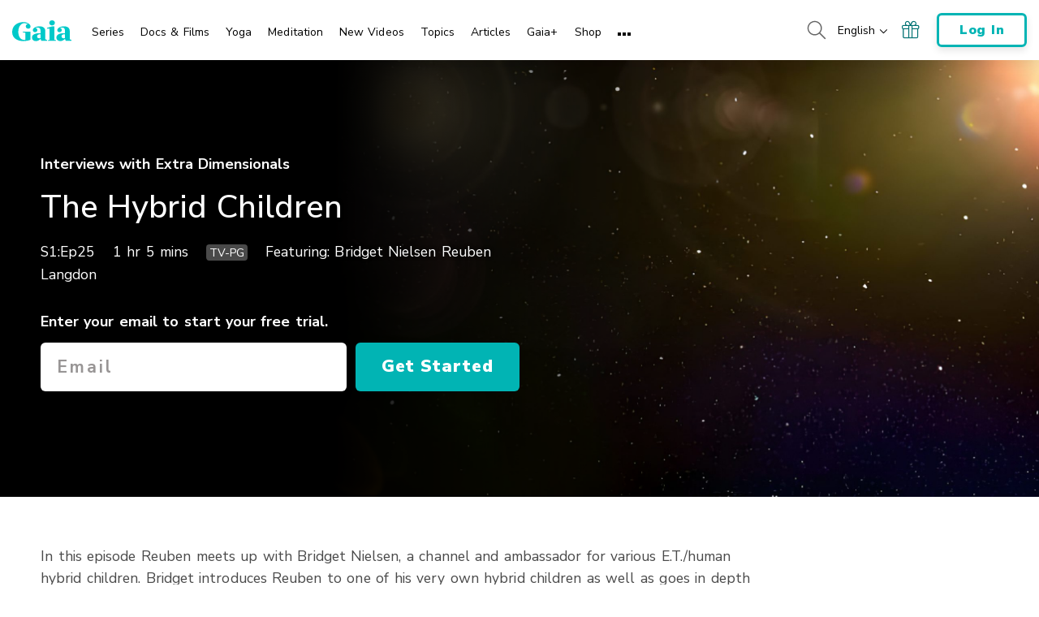

--- FILE ---
content_type: text/html; charset=UTF-8
request_url: https://www.gaia.com/video/hybrid-children
body_size: 39705
content:
<!DOCTYPE html>
<html lang="en">
	<head>
					<meta charset="UTF-8"/>
<meta http-equiv="X-UA-Compatible" content="IE=edge"/><script type="text/javascript">(window.NREUM||(NREUM={})).init={privacy:{cookies_enabled:false},ajax:{deny_list:[]},session_trace:{sampling_rate:0.0,mode:"FIXED_RATE",enabled:true,error_sampling_rate:0.0},feature_flags:["soft_nav"],distributed_tracing:{enabled:true,allowed_origins:["https://auth.gaia.com","https://brooklyn.gaia.com","https://graphql.gaia.com","https://testarossa.gaia.com","https://video-analytics.gaia.com"],cors_use_newrelic_header:true,cors_use_tracecontext_headers:true}};(window.NREUM||(NREUM={})).loader_config={agentID:"830717991",accountID:"186534",trustKey:"186534",xpid:"VQ4BVFVXGwsDVFZSAAUGXw==",licenseKey:"c055f5d1fe",applicationID:"830707419",browserID:"830717991"};;/*! For license information please see nr-loader-spa-1.308.0.min.js.LICENSE.txt */
(()=>{var e,t,r={384:(e,t,r)=>{"use strict";r.d(t,{NT:()=>a,US:()=>u,Zm:()=>o,bQ:()=>d,dV:()=>c,pV:()=>l});var n=r(6154),i=r(1863),s=r(1910);const a={beacon:"bam.nr-data.net",errorBeacon:"bam.nr-data.net"};function o(){return n.gm.NREUM||(n.gm.NREUM={}),void 0===n.gm.newrelic&&(n.gm.newrelic=n.gm.NREUM),n.gm.NREUM}function c(){let e=o();return e.o||(e.o={ST:n.gm.setTimeout,SI:n.gm.setImmediate||n.gm.setInterval,CT:n.gm.clearTimeout,XHR:n.gm.XMLHttpRequest,REQ:n.gm.Request,EV:n.gm.Event,PR:n.gm.Promise,MO:n.gm.MutationObserver,FETCH:n.gm.fetch,WS:n.gm.WebSocket},(0,s.i)(...Object.values(e.o))),e}function d(e,t){let r=o();r.initializedAgents??={},t.initializedAt={ms:(0,i.t)(),date:new Date},r.initializedAgents[e]=t}function u(e,t){o()[e]=t}function l(){return function(){let e=o();const t=e.info||{};e.info={beacon:a.beacon,errorBeacon:a.errorBeacon,...t}}(),function(){let e=o();const t=e.init||{};e.init={...t}}(),c(),function(){let e=o();const t=e.loader_config||{};e.loader_config={...t}}(),o()}},782:(e,t,r)=>{"use strict";r.d(t,{T:()=>n});const n=r(860).K7.pageViewTiming},860:(e,t,r)=>{"use strict";r.d(t,{$J:()=>u,K7:()=>c,P3:()=>d,XX:()=>i,Yy:()=>o,df:()=>s,qY:()=>n,v4:()=>a});const n="events",i="jserrors",s="browser/blobs",a="rum",o="browser/logs",c={ajax:"ajax",genericEvents:"generic_events",jserrors:i,logging:"logging",metrics:"metrics",pageAction:"page_action",pageViewEvent:"page_view_event",pageViewTiming:"page_view_timing",sessionReplay:"session_replay",sessionTrace:"session_trace",softNav:"soft_navigations",spa:"spa"},d={[c.pageViewEvent]:1,[c.pageViewTiming]:2,[c.metrics]:3,[c.jserrors]:4,[c.spa]:5,[c.ajax]:6,[c.sessionTrace]:7,[c.softNav]:8,[c.sessionReplay]:9,[c.logging]:10,[c.genericEvents]:11},u={[c.pageViewEvent]:a,[c.pageViewTiming]:n,[c.ajax]:n,[c.spa]:n,[c.softNav]:n,[c.metrics]:i,[c.jserrors]:i,[c.sessionTrace]:s,[c.sessionReplay]:s,[c.logging]:o,[c.genericEvents]:"ins"}},944:(e,t,r)=>{"use strict";r.d(t,{R:()=>i});var n=r(3241);function i(e,t){"function"==typeof console.debug&&(console.debug("New Relic Warning: https://github.com/newrelic/newrelic-browser-agent/blob/main/docs/warning-codes.md#".concat(e),t),(0,n.W)({agentIdentifier:null,drained:null,type:"data",name:"warn",feature:"warn",data:{code:e,secondary:t}}))}},993:(e,t,r)=>{"use strict";r.d(t,{A$:()=>s,ET:()=>a,TZ:()=>o,p_:()=>i});var n=r(860);const i={ERROR:"ERROR",WARN:"WARN",INFO:"INFO",DEBUG:"DEBUG",TRACE:"TRACE"},s={OFF:0,ERROR:1,WARN:2,INFO:3,DEBUG:4,TRACE:5},a="log",o=n.K7.logging},1541:(e,t,r)=>{"use strict";r.d(t,{U:()=>i,f:()=>n});const n={MFE:"MFE",BA:"BA"};function i(e,t){if(2!==t?.harvestEndpointVersion)return{};const r=t.agentRef.runtime.appMetadata.agents[0].entityGuid;return e?{"source.id":e.id,"source.name":e.name,"source.type":e.type,"parent.id":e.parent?.id||r,"parent.type":e.parent?.type||n.BA}:{"entity.guid":r,appId:t.agentRef.info.applicationID}}},1687:(e,t,r)=>{"use strict";r.d(t,{Ak:()=>d,Ze:()=>h,x3:()=>u});var n=r(3241),i=r(7836),s=r(3606),a=r(860),o=r(2646);const c={};function d(e,t){const r={staged:!1,priority:a.P3[t]||0};l(e),c[e].get(t)||c[e].set(t,r)}function u(e,t){e&&c[e]&&(c[e].get(t)&&c[e].delete(t),p(e,t,!1),c[e].size&&f(e))}function l(e){if(!e)throw new Error("agentIdentifier required");c[e]||(c[e]=new Map)}function h(e="",t="feature",r=!1){if(l(e),!e||!c[e].get(t)||r)return p(e,t);c[e].get(t).staged=!0,f(e)}function f(e){const t=Array.from(c[e]);t.every(([e,t])=>t.staged)&&(t.sort((e,t)=>e[1].priority-t[1].priority),t.forEach(([t])=>{c[e].delete(t),p(e,t)}))}function p(e,t,r=!0){const a=e?i.ee.get(e):i.ee,c=s.i.handlers;if(!a.aborted&&a.backlog&&c){if((0,n.W)({agentIdentifier:e,type:"lifecycle",name:"drain",feature:t}),r){const e=a.backlog[t],r=c[t];if(r){for(let t=0;e&&t<e.length;++t)g(e[t],r);Object.entries(r).forEach(([e,t])=>{Object.values(t||{}).forEach(t=>{t[0]?.on&&t[0]?.context()instanceof o.y&&t[0].on(e,t[1])})})}}a.isolatedBacklog||delete c[t],a.backlog[t]=null,a.emit("drain-"+t,[])}}function g(e,t){var r=e[1];Object.values(t[r]||{}).forEach(t=>{var r=e[0];if(t[0]===r){var n=t[1],i=e[3],s=e[2];n.apply(i,s)}})}},1738:(e,t,r)=>{"use strict";r.d(t,{U:()=>f,Y:()=>h});var n=r(3241),i=r(9908),s=r(1863),a=r(944),o=r(5701),c=r(3969),d=r(8362),u=r(860),l=r(4261);function h(e,t,r,s){const h=s||r;!h||h[e]&&h[e]!==d.d.prototype[e]||(h[e]=function(){(0,i.p)(c.xV,["API/"+e+"/called"],void 0,u.K7.metrics,r.ee),(0,n.W)({agentIdentifier:r.agentIdentifier,drained:!!o.B?.[r.agentIdentifier],type:"data",name:"api",feature:l.Pl+e,data:{}});try{return t.apply(this,arguments)}catch(e){(0,a.R)(23,e)}})}function f(e,t,r,n,a){const o=e.info;null===r?delete o.jsAttributes[t]:o.jsAttributes[t]=r,(a||null===r)&&(0,i.p)(l.Pl+n,[(0,s.t)(),t,r],void 0,"session",e.ee)}},1741:(e,t,r)=>{"use strict";r.d(t,{W:()=>s});var n=r(944),i=r(4261);class s{#e(e,...t){if(this[e]!==s.prototype[e])return this[e](...t);(0,n.R)(35,e)}addPageAction(e,t){return this.#e(i.hG,e,t)}register(e){return this.#e(i.eY,e)}recordCustomEvent(e,t){return this.#e(i.fF,e,t)}setPageViewName(e,t){return this.#e(i.Fw,e,t)}setCustomAttribute(e,t,r){return this.#e(i.cD,e,t,r)}noticeError(e,t){return this.#e(i.o5,e,t)}setUserId(e,t=!1){return this.#e(i.Dl,e,t)}setApplicationVersion(e){return this.#e(i.nb,e)}setErrorHandler(e){return this.#e(i.bt,e)}addRelease(e,t){return this.#e(i.k6,e,t)}log(e,t){return this.#e(i.$9,e,t)}start(){return this.#e(i.d3)}finished(e){return this.#e(i.BL,e)}recordReplay(){return this.#e(i.CH)}pauseReplay(){return this.#e(i.Tb)}addToTrace(e){return this.#e(i.U2,e)}setCurrentRouteName(e){return this.#e(i.PA,e)}interaction(e){return this.#e(i.dT,e)}wrapLogger(e,t,r){return this.#e(i.Wb,e,t,r)}measure(e,t){return this.#e(i.V1,e,t)}consent(e){return this.#e(i.Pv,e)}}},1863:(e,t,r)=>{"use strict";function n(){return Math.floor(performance.now())}r.d(t,{t:()=>n})},1910:(e,t,r)=>{"use strict";r.d(t,{i:()=>s});var n=r(944);const i=new Map;function s(...e){return e.every(e=>{if(i.has(e))return i.get(e);const t="function"==typeof e?e.toString():"",r=t.includes("[native code]"),s=t.includes("nrWrapper");return r||s||(0,n.R)(64,e?.name||t),i.set(e,r),r})}},2555:(e,t,r)=>{"use strict";r.d(t,{D:()=>o,f:()=>a});var n=r(384),i=r(8122);const s={beacon:n.NT.beacon,errorBeacon:n.NT.errorBeacon,licenseKey:void 0,applicationID:void 0,sa:void 0,queueTime:void 0,applicationTime:void 0,ttGuid:void 0,user:void 0,account:void 0,product:void 0,extra:void 0,jsAttributes:{},userAttributes:void 0,atts:void 0,transactionName:void 0,tNamePlain:void 0};function a(e){try{return!!e.licenseKey&&!!e.errorBeacon&&!!e.applicationID}catch(e){return!1}}const o=e=>(0,i.a)(e,s)},2614:(e,t,r)=>{"use strict";r.d(t,{BB:()=>a,H3:()=>n,g:()=>d,iL:()=>c,tS:()=>o,uh:()=>i,wk:()=>s});const n="NRBA",i="SESSION",s=144e5,a=18e5,o={STARTED:"session-started",PAUSE:"session-pause",RESET:"session-reset",RESUME:"session-resume",UPDATE:"session-update"},c={SAME_TAB:"same-tab",CROSS_TAB:"cross-tab"},d={OFF:0,FULL:1,ERROR:2}},2646:(e,t,r)=>{"use strict";r.d(t,{y:()=>n});class n{constructor(e){this.contextId=e}}},2843:(e,t,r)=>{"use strict";r.d(t,{G:()=>s,u:()=>i});var n=r(3878);function i(e,t=!1,r,i){(0,n.DD)("visibilitychange",function(){if(t)return void("hidden"===document.visibilityState&&e());e(document.visibilityState)},r,i)}function s(e,t,r){(0,n.sp)("pagehide",e,t,r)}},3241:(e,t,r)=>{"use strict";r.d(t,{W:()=>s});var n=r(6154);const i="newrelic";function s(e={}){try{n.gm.dispatchEvent(new CustomEvent(i,{detail:e}))}catch(e){}}},3304:(e,t,r)=>{"use strict";r.d(t,{A:()=>s});var n=r(7836);const i=()=>{const e=new WeakSet;return(t,r)=>{if("object"==typeof r&&null!==r){if(e.has(r))return;e.add(r)}return r}};function s(e){try{return JSON.stringify(e,i())??""}catch(e){try{n.ee.emit("internal-error",[e])}catch(e){}return""}}},3333:(e,t,r)=>{"use strict";r.d(t,{$v:()=>u,TZ:()=>n,Xh:()=>c,Zp:()=>i,kd:()=>d,mq:()=>o,nf:()=>a,qN:()=>s});const n=r(860).K7.genericEvents,i=["auxclick","click","copy","keydown","paste","scrollend"],s=["focus","blur"],a=4,o=1e3,c=2e3,d=["PageAction","UserAction","BrowserPerformance"],u={RESOURCES:"experimental.resources",REGISTER:"register"}},3434:(e,t,r)=>{"use strict";r.d(t,{Jt:()=>s,YM:()=>d});var n=r(7836),i=r(5607);const s="nr@original:".concat(i.W),a=50;var o=Object.prototype.hasOwnProperty,c=!1;function d(e,t){return e||(e=n.ee),r.inPlace=function(e,t,n,i,s){n||(n="");const a="-"===n.charAt(0);for(let o=0;o<t.length;o++){const c=t[o],d=e[c];l(d)||(e[c]=r(d,a?c+n:n,i,c,s))}},r.flag=s,r;function r(t,r,n,c,d){return l(t)?t:(r||(r=""),nrWrapper[s]=t,function(e,t,r){if(Object.defineProperty&&Object.keys)try{return Object.keys(e).forEach(function(r){Object.defineProperty(t,r,{get:function(){return e[r]},set:function(t){return e[r]=t,t}})}),t}catch(e){u([e],r)}for(var n in e)o.call(e,n)&&(t[n]=e[n])}(t,nrWrapper,e),nrWrapper);function nrWrapper(){var s,o,l,h;let f;try{o=this,s=[...arguments],l="function"==typeof n?n(s,o):n||{}}catch(t){u([t,"",[s,o,c],l],e)}i(r+"start",[s,o,c],l,d);const p=performance.now();let g;try{return h=t.apply(o,s),g=performance.now(),h}catch(e){throw g=performance.now(),i(r+"err",[s,o,e],l,d),f=e,f}finally{const e=g-p,t={start:p,end:g,duration:e,isLongTask:e>=a,methodName:c,thrownError:f};t.isLongTask&&i("long-task",[t,o],l,d),i(r+"end",[s,o,h],l,d)}}}function i(r,n,i,s){if(!c||t){var a=c;c=!0;try{e.emit(r,n,i,t,s)}catch(t){u([t,r,n,i],e)}c=a}}}function u(e,t){t||(t=n.ee);try{t.emit("internal-error",e)}catch(e){}}function l(e){return!(e&&"function"==typeof e&&e.apply&&!e[s])}},3606:(e,t,r)=>{"use strict";r.d(t,{i:()=>s});var n=r(9908);s.on=a;var i=s.handlers={};function s(e,t,r,s){a(s||n.d,i,e,t,r)}function a(e,t,r,i,s){s||(s="feature"),e||(e=n.d);var a=t[s]=t[s]||{};(a[r]=a[r]||[]).push([e,i])}},3738:(e,t,r)=>{"use strict";r.d(t,{He:()=>i,Kp:()=>o,Lc:()=>d,Rz:()=>u,TZ:()=>n,bD:()=>s,d3:()=>a,jx:()=>l,sl:()=>h,uP:()=>c});const n=r(860).K7.sessionTrace,i="bstResource",s="resource",a="-start",o="-end",c="fn"+a,d="fn"+o,u="pushState",l=1e3,h=3e4},3785:(e,t,r)=>{"use strict";r.d(t,{R:()=>c,b:()=>d});var n=r(9908),i=r(1863),s=r(860),a=r(3969),o=r(993);function c(e,t,r={},c=o.p_.INFO,d=!0,u,l=(0,i.t)()){(0,n.p)(a.xV,["API/logging/".concat(c.toLowerCase(),"/called")],void 0,s.K7.metrics,e),(0,n.p)(o.ET,[l,t,r,c,d,u],void 0,s.K7.logging,e)}function d(e){return"string"==typeof e&&Object.values(o.p_).some(t=>t===e.toUpperCase().trim())}},3878:(e,t,r)=>{"use strict";function n(e,t){return{capture:e,passive:!1,signal:t}}function i(e,t,r=!1,i){window.addEventListener(e,t,n(r,i))}function s(e,t,r=!1,i){document.addEventListener(e,t,n(r,i))}r.d(t,{DD:()=>s,jT:()=>n,sp:()=>i})},3962:(e,t,r)=>{"use strict";r.d(t,{AM:()=>a,O2:()=>l,OV:()=>s,Qu:()=>h,TZ:()=>c,ih:()=>f,pP:()=>o,t1:()=>u,tC:()=>i,wD:()=>d});var n=r(860);const i=["click","keydown","submit"],s="popstate",a="api",o="initialPageLoad",c=n.K7.softNav,d=5e3,u=500,l={INITIAL_PAGE_LOAD:"",ROUTE_CHANGE:1,UNSPECIFIED:2},h={INTERACTION:1,AJAX:2,CUSTOM_END:3,CUSTOM_TRACER:4},f={IP:"in progress",PF:"pending finish",FIN:"finished",CAN:"cancelled"}},3969:(e,t,r)=>{"use strict";r.d(t,{TZ:()=>n,XG:()=>o,rs:()=>i,xV:()=>a,z_:()=>s});const n=r(860).K7.metrics,i="sm",s="cm",a="storeSupportabilityMetrics",o="storeEventMetrics"},4234:(e,t,r)=>{"use strict";r.d(t,{W:()=>s});var n=r(7836),i=r(1687);class s{constructor(e,t){this.agentIdentifier=e,this.ee=n.ee.get(e),this.featureName=t,this.blocked=!1}deregisterDrain(){(0,i.x3)(this.agentIdentifier,this.featureName)}}},4261:(e,t,r)=>{"use strict";r.d(t,{$9:()=>u,BL:()=>c,CH:()=>p,Dl:()=>R,Fw:()=>w,PA:()=>v,Pl:()=>n,Pv:()=>A,Tb:()=>h,U2:()=>a,V1:()=>E,Wb:()=>T,bt:()=>y,cD:()=>b,d3:()=>x,dT:()=>d,eY:()=>g,fF:()=>f,hG:()=>s,hw:()=>i,k6:()=>o,nb:()=>m,o5:()=>l});const n="api-",i=n+"ixn-",s="addPageAction",a="addToTrace",o="addRelease",c="finished",d="interaction",u="log",l="noticeError",h="pauseReplay",f="recordCustomEvent",p="recordReplay",g="register",m="setApplicationVersion",v="setCurrentRouteName",b="setCustomAttribute",y="setErrorHandler",w="setPageViewName",R="setUserId",x="start",T="wrapLogger",E="measure",A="consent"},5205:(e,t,r)=>{"use strict";r.d(t,{j:()=>S});var n=r(384),i=r(1741);var s=r(2555),a=r(3333);const o=e=>{if(!e||"string"!=typeof e)return!1;try{document.createDocumentFragment().querySelector(e)}catch{return!1}return!0};var c=r(2614),d=r(944),u=r(8122);const l="[data-nr-mask]",h=e=>(0,u.a)(e,(()=>{const e={feature_flags:[],experimental:{allow_registered_children:!1,resources:!1},mask_selector:"*",block_selector:"[data-nr-block]",mask_input_options:{color:!1,date:!1,"datetime-local":!1,email:!1,month:!1,number:!1,range:!1,search:!1,tel:!1,text:!1,time:!1,url:!1,week:!1,textarea:!1,select:!1,password:!0}};return{ajax:{deny_list:void 0,block_internal:!0,enabled:!0,autoStart:!0},api:{get allow_registered_children(){return e.feature_flags.includes(a.$v.REGISTER)||e.experimental.allow_registered_children},set allow_registered_children(t){e.experimental.allow_registered_children=t},duplicate_registered_data:!1},browser_consent_mode:{enabled:!1},distributed_tracing:{enabled:void 0,exclude_newrelic_header:void 0,cors_use_newrelic_header:void 0,cors_use_tracecontext_headers:void 0,allowed_origins:void 0},get feature_flags(){return e.feature_flags},set feature_flags(t){e.feature_flags=t},generic_events:{enabled:!0,autoStart:!0},harvest:{interval:30},jserrors:{enabled:!0,autoStart:!0},logging:{enabled:!0,autoStart:!0},metrics:{enabled:!0,autoStart:!0},obfuscate:void 0,page_action:{enabled:!0},page_view_event:{enabled:!0,autoStart:!0},page_view_timing:{enabled:!0,autoStart:!0},performance:{capture_marks:!1,capture_measures:!1,capture_detail:!0,resources:{get enabled(){return e.feature_flags.includes(a.$v.RESOURCES)||e.experimental.resources},set enabled(t){e.experimental.resources=t},asset_types:[],first_party_domains:[],ignore_newrelic:!0}},privacy:{cookies_enabled:!0},proxy:{assets:void 0,beacon:void 0},session:{expiresMs:c.wk,inactiveMs:c.BB},session_replay:{autoStart:!0,enabled:!1,preload:!1,sampling_rate:10,error_sampling_rate:100,collect_fonts:!1,inline_images:!1,fix_stylesheets:!0,mask_all_inputs:!0,get mask_text_selector(){return e.mask_selector},set mask_text_selector(t){o(t)?e.mask_selector="".concat(t,",").concat(l):""===t||null===t?e.mask_selector=l:(0,d.R)(5,t)},get block_class(){return"nr-block"},get ignore_class(){return"nr-ignore"},get mask_text_class(){return"nr-mask"},get block_selector(){return e.block_selector},set block_selector(t){o(t)?e.block_selector+=",".concat(t):""!==t&&(0,d.R)(6,t)},get mask_input_options(){return e.mask_input_options},set mask_input_options(t){t&&"object"==typeof t?e.mask_input_options={...t,password:!0}:(0,d.R)(7,t)}},session_trace:{enabled:!0,autoStart:!0},soft_navigations:{enabled:!0,autoStart:!0},spa:{enabled:!0,autoStart:!0},ssl:void 0,user_actions:{enabled:!0,elementAttributes:["id","className","tagName","type"]}}})());var f=r(6154),p=r(9324);let g=0;const m={buildEnv:p.F3,distMethod:p.Xs,version:p.xv,originTime:f.WN},v={consented:!1},b={appMetadata:{},get consented(){return this.session?.state?.consent||v.consented},set consented(e){v.consented=e},customTransaction:void 0,denyList:void 0,disabled:!1,harvester:void 0,isolatedBacklog:!1,isRecording:!1,loaderType:void 0,maxBytes:3e4,obfuscator:void 0,onerror:void 0,ptid:void 0,releaseIds:{},session:void 0,timeKeeper:void 0,registeredEntities:[],jsAttributesMetadata:{bytes:0},get harvestCount(){return++g}},y=e=>{const t=(0,u.a)(e,b),r=Object.keys(m).reduce((e,t)=>(e[t]={value:m[t],writable:!1,configurable:!0,enumerable:!0},e),{});return Object.defineProperties(t,r)};var w=r(5701);const R=e=>{const t=e.startsWith("http");e+="/",r.p=t?e:"https://"+e};var x=r(7836),T=r(3241);const E={accountID:void 0,trustKey:void 0,agentID:void 0,licenseKey:void 0,applicationID:void 0,xpid:void 0},A=e=>(0,u.a)(e,E),_=new Set;function S(e,t={},r,a){let{init:o,info:c,loader_config:d,runtime:u={},exposed:l=!0}=t;if(!c){const e=(0,n.pV)();o=e.init,c=e.info,d=e.loader_config}e.init=h(o||{}),e.loader_config=A(d||{}),c.jsAttributes??={},f.bv&&(c.jsAttributes.isWorker=!0),e.info=(0,s.D)(c);const p=e.init,g=[c.beacon,c.errorBeacon];_.has(e.agentIdentifier)||(p.proxy.assets&&(R(p.proxy.assets),g.push(p.proxy.assets)),p.proxy.beacon&&g.push(p.proxy.beacon),e.beacons=[...g],function(e){const t=(0,n.pV)();Object.getOwnPropertyNames(i.W.prototype).forEach(r=>{const n=i.W.prototype[r];if("function"!=typeof n||"constructor"===n)return;let s=t[r];e[r]&&!1!==e.exposed&&"micro-agent"!==e.runtime?.loaderType&&(t[r]=(...t)=>{const n=e[r](...t);return s?s(...t):n})})}(e),(0,n.US)("activatedFeatures",w.B)),u.denyList=[...p.ajax.deny_list||[],...p.ajax.block_internal?g:[]],u.ptid=e.agentIdentifier,u.loaderType=r,e.runtime=y(u),_.has(e.agentIdentifier)||(e.ee=x.ee.get(e.agentIdentifier),e.exposed=l,(0,T.W)({agentIdentifier:e.agentIdentifier,drained:!!w.B?.[e.agentIdentifier],type:"lifecycle",name:"initialize",feature:void 0,data:e.config})),_.add(e.agentIdentifier)}},5270:(e,t,r)=>{"use strict";r.d(t,{Aw:()=>a,SR:()=>s,rF:()=>o});var n=r(384),i=r(7767);function s(e){return!!(0,n.dV)().o.MO&&(0,i.V)(e)&&!0===e?.session_trace.enabled}function a(e){return!0===e?.session_replay.preload&&s(e)}function o(e,t){try{if("string"==typeof t?.type){if("password"===t.type.toLowerCase())return"*".repeat(e?.length||0);if(void 0!==t?.dataset?.nrUnmask||t?.classList?.contains("nr-unmask"))return e}}catch(e){}return"string"==typeof e?e.replace(/[\S]/g,"*"):"*".repeat(e?.length||0)}},5289:(e,t,r)=>{"use strict";r.d(t,{GG:()=>a,Qr:()=>c,sB:()=>o});var n=r(3878),i=r(6389);function s(){return"undefined"==typeof document||"complete"===document.readyState}function a(e,t){if(s())return e();const r=(0,i.J)(e),a=setInterval(()=>{s()&&(clearInterval(a),r())},500);(0,n.sp)("load",r,t)}function o(e){if(s())return e();(0,n.DD)("DOMContentLoaded",e)}function c(e){if(s())return e();(0,n.sp)("popstate",e)}},5607:(e,t,r)=>{"use strict";r.d(t,{W:()=>n});const n=(0,r(9566).bz)()},5701:(e,t,r)=>{"use strict";r.d(t,{B:()=>s,t:()=>a});var n=r(3241);const i=new Set,s={};function a(e,t){const r=t.agentIdentifier;s[r]??={},e&&"object"==typeof e&&(i.has(r)||(t.ee.emit("rumresp",[e]),s[r]=e,i.add(r),(0,n.W)({agentIdentifier:r,loaded:!0,drained:!0,type:"lifecycle",name:"load",feature:void 0,data:e})))}},6154:(e,t,r)=>{"use strict";r.d(t,{OF:()=>d,RI:()=>i,WN:()=>h,bv:()=>s,eN:()=>f,gm:()=>a,lR:()=>l,m:()=>c,mw:()=>o,sb:()=>u});var n=r(1863);const i="undefined"!=typeof window&&!!window.document,s="undefined"!=typeof WorkerGlobalScope&&("undefined"!=typeof self&&self instanceof WorkerGlobalScope&&self.navigator instanceof WorkerNavigator||"undefined"!=typeof globalThis&&globalThis instanceof WorkerGlobalScope&&globalThis.navigator instanceof WorkerNavigator),a=i?window:"undefined"!=typeof WorkerGlobalScope&&("undefined"!=typeof self&&self instanceof WorkerGlobalScope&&self||"undefined"!=typeof globalThis&&globalThis instanceof WorkerGlobalScope&&globalThis),o=Boolean("hidden"===a?.document?.visibilityState),c=""+a?.location,d=/iPad|iPhone|iPod/.test(a.navigator?.userAgent),u=d&&"undefined"==typeof SharedWorker,l=(()=>{const e=a.navigator?.userAgent?.match(/Firefox[/\s](\d+\.\d+)/);return Array.isArray(e)&&e.length>=2?+e[1]:0})(),h=Date.now()-(0,n.t)(),f=()=>"undefined"!=typeof PerformanceNavigationTiming&&a?.performance?.getEntriesByType("navigation")?.[0]?.responseStart},6344:(e,t,r)=>{"use strict";r.d(t,{BB:()=>u,Qb:()=>l,TZ:()=>i,Ug:()=>a,Vh:()=>s,_s:()=>o,bc:()=>d,yP:()=>c});var n=r(2614);const i=r(860).K7.sessionReplay,s="errorDuringReplay",a=.12,o={DomContentLoaded:0,Load:1,FullSnapshot:2,IncrementalSnapshot:3,Meta:4,Custom:5},c={[n.g.ERROR]:15e3,[n.g.FULL]:3e5,[n.g.OFF]:0},d={RESET:{message:"Session was reset",sm:"Reset"},IMPORT:{message:"Recorder failed to import",sm:"Import"},TOO_MANY:{message:"429: Too Many Requests",sm:"Too-Many"},TOO_BIG:{message:"Payload was too large",sm:"Too-Big"},CROSS_TAB:{message:"Session Entity was set to OFF on another tab",sm:"Cross-Tab"},ENTITLEMENTS:{message:"Session Replay is not allowed and will not be started",sm:"Entitlement"}},u=5e3,l={API:"api",RESUME:"resume",SWITCH_TO_FULL:"switchToFull",INITIALIZE:"initialize",PRELOAD:"preload"}},6389:(e,t,r)=>{"use strict";function n(e,t=500,r={}){const n=r?.leading||!1;let i;return(...r)=>{n&&void 0===i&&(e.apply(this,r),i=setTimeout(()=>{i=clearTimeout(i)},t)),n||(clearTimeout(i),i=setTimeout(()=>{e.apply(this,r)},t))}}function i(e){let t=!1;return(...r)=>{t||(t=!0,e.apply(this,r))}}r.d(t,{J:()=>i,s:()=>n})},6630:(e,t,r)=>{"use strict";r.d(t,{T:()=>n});const n=r(860).K7.pageViewEvent},6774:(e,t,r)=>{"use strict";r.d(t,{T:()=>n});const n=r(860).K7.jserrors},7295:(e,t,r)=>{"use strict";r.d(t,{Xv:()=>a,gX:()=>i,iW:()=>s});var n=[];function i(e){if(!e||s(e))return!1;if(0===n.length)return!0;if("*"===n[0].hostname)return!1;for(var t=0;t<n.length;t++){var r=n[t];if(r.hostname.test(e.hostname)&&r.pathname.test(e.pathname))return!1}return!0}function s(e){return void 0===e.hostname}function a(e){if(n=[],e&&e.length)for(var t=0;t<e.length;t++){let r=e[t];if(!r)continue;if("*"===r)return void(n=[{hostname:"*"}]);0===r.indexOf("http://")?r=r.substring(7):0===r.indexOf("https://")&&(r=r.substring(8));const i=r.indexOf("/");let s,a;i>0?(s=r.substring(0,i),a=r.substring(i)):(s=r,a="*");let[c]=s.split(":");n.push({hostname:o(c),pathname:o(a,!0)})}}function o(e,t=!1){const r=e.replace(/[.+?^${}()|[\]\\]/g,e=>"\\"+e).replace(/\*/g,".*?");return new RegExp((t?"^":"")+r+"$")}},7485:(e,t,r)=>{"use strict";r.d(t,{D:()=>i});var n=r(6154);function i(e){if(0===(e||"").indexOf("data:"))return{protocol:"data"};try{const t=new URL(e,location.href),r={port:t.port,hostname:t.hostname,pathname:t.pathname,search:t.search,protocol:t.protocol.slice(0,t.protocol.indexOf(":")),sameOrigin:t.protocol===n.gm?.location?.protocol&&t.host===n.gm?.location?.host};return r.port&&""!==r.port||("http:"===t.protocol&&(r.port="80"),"https:"===t.protocol&&(r.port="443")),r.pathname&&""!==r.pathname?r.pathname.startsWith("/")||(r.pathname="/".concat(r.pathname)):r.pathname="/",r}catch(e){return{}}}},7699:(e,t,r)=>{"use strict";r.d(t,{It:()=>s,KC:()=>o,No:()=>i,qh:()=>a});var n=r(860);const i=16e3,s=1e6,a="SESSION_ERROR",o={[n.K7.logging]:!0,[n.K7.genericEvents]:!1,[n.K7.jserrors]:!1,[n.K7.ajax]:!1}},7767:(e,t,r)=>{"use strict";r.d(t,{V:()=>i});var n=r(6154);const i=e=>n.RI&&!0===e?.privacy.cookies_enabled},7836:(e,t,r)=>{"use strict";r.d(t,{P:()=>o,ee:()=>c});var n=r(384),i=r(8990),s=r(2646),a=r(5607);const o="nr@context:".concat(a.W),c=function e(t,r){var n={},a={},u={},l=!1;try{l=16===r.length&&d.initializedAgents?.[r]?.runtime.isolatedBacklog}catch(e){}var h={on:p,addEventListener:p,removeEventListener:function(e,t){var r=n[e];if(!r)return;for(var i=0;i<r.length;i++)r[i]===t&&r.splice(i,1)},emit:function(e,r,n,i,s){!1!==s&&(s=!0);if(c.aborted&&!i)return;t&&s&&t.emit(e,r,n);var o=f(n);g(e).forEach(e=>{e.apply(o,r)});var d=v()[a[e]];d&&d.push([h,e,r,o]);return o},get:m,listeners:g,context:f,buffer:function(e,t){const r=v();if(t=t||"feature",h.aborted)return;Object.entries(e||{}).forEach(([e,n])=>{a[n]=t,t in r||(r[t]=[])})},abort:function(){h._aborted=!0,Object.keys(h.backlog).forEach(e=>{delete h.backlog[e]})},isBuffering:function(e){return!!v()[a[e]]},debugId:r,backlog:l?{}:t&&"object"==typeof t.backlog?t.backlog:{},isolatedBacklog:l};return Object.defineProperty(h,"aborted",{get:()=>{let e=h._aborted||!1;return e||(t&&(e=t.aborted),e)}}),h;function f(e){return e&&e instanceof s.y?e:e?(0,i.I)(e,o,()=>new s.y(o)):new s.y(o)}function p(e,t){n[e]=g(e).concat(t)}function g(e){return n[e]||[]}function m(t){return u[t]=u[t]||e(h,t)}function v(){return h.backlog}}(void 0,"globalEE"),d=(0,n.Zm)();d.ee||(d.ee=c)},8122:(e,t,r)=>{"use strict";r.d(t,{a:()=>i});var n=r(944);function i(e,t){try{if(!e||"object"!=typeof e)return(0,n.R)(3);if(!t||"object"!=typeof t)return(0,n.R)(4);const r=Object.create(Object.getPrototypeOf(t),Object.getOwnPropertyDescriptors(t)),s=0===Object.keys(r).length?e:r;for(let a in s)if(void 0!==e[a])try{if(null===e[a]){r[a]=null;continue}Array.isArray(e[a])&&Array.isArray(t[a])?r[a]=Array.from(new Set([...e[a],...t[a]])):"object"==typeof e[a]&&"object"==typeof t[a]?r[a]=i(e[a],t[a]):r[a]=e[a]}catch(e){r[a]||(0,n.R)(1,e)}return r}catch(e){(0,n.R)(2,e)}}},8139:(e,t,r)=>{"use strict";r.d(t,{u:()=>h});var n=r(7836),i=r(3434),s=r(8990),a=r(6154);const o={},c=a.gm.XMLHttpRequest,d="addEventListener",u="removeEventListener",l="nr@wrapped:".concat(n.P);function h(e){var t=function(e){return(e||n.ee).get("events")}(e);if(o[t.debugId]++)return t;o[t.debugId]=1;var r=(0,i.YM)(t,!0);function h(e){r.inPlace(e,[d,u],"-",p)}function p(e,t){return e[1]}return"getPrototypeOf"in Object&&(a.RI&&f(document,h),c&&f(c.prototype,h),f(a.gm,h)),t.on(d+"-start",function(e,t){var n=e[1];if(null!==n&&("function"==typeof n||"object"==typeof n)&&"newrelic"!==e[0]){var i=(0,s.I)(n,l,function(){var e={object:function(){if("function"!=typeof n.handleEvent)return;return n.handleEvent.apply(n,arguments)},function:n}[typeof n];return e?r(e,"fn-",null,e.name||"anonymous"):n});this.wrapped=e[1]=i}}),t.on(u+"-start",function(e){e[1]=this.wrapped||e[1]}),t}function f(e,t,...r){let n=e;for(;"object"==typeof n&&!Object.prototype.hasOwnProperty.call(n,d);)n=Object.getPrototypeOf(n);n&&t(n,...r)}},8362:(e,t,r)=>{"use strict";r.d(t,{d:()=>s});var n=r(9566),i=r(1741);class s extends i.W{agentIdentifier=(0,n.LA)(16)}},8374:(e,t,r)=>{r.nc=(()=>{try{return document?.currentScript?.nonce}catch(e){}return""})()},8990:(e,t,r)=>{"use strict";r.d(t,{I:()=>i});var n=Object.prototype.hasOwnProperty;function i(e,t,r){if(n.call(e,t))return e[t];var i=r();if(Object.defineProperty&&Object.keys)try{return Object.defineProperty(e,t,{value:i,writable:!0,enumerable:!1}),i}catch(e){}return e[t]=i,i}},9119:(e,t,r)=>{"use strict";r.d(t,{L:()=>s});var n=/([^?#]*)[^#]*(#[^?]*|$).*/,i=/([^?#]*)().*/;function s(e,t){return e?e.replace(t?n:i,"$1$2"):e}},9300:(e,t,r)=>{"use strict";r.d(t,{T:()=>n});const n=r(860).K7.ajax},9324:(e,t,r)=>{"use strict";r.d(t,{AJ:()=>a,F3:()=>i,Xs:()=>s,Yq:()=>o,xv:()=>n});const n="1.308.0",i="PROD",s="CDN",a="@newrelic/rrweb",o="1.0.1"},9566:(e,t,r)=>{"use strict";r.d(t,{LA:()=>o,ZF:()=>c,bz:()=>a,el:()=>d});var n=r(6154);const i="xxxxxxxx-xxxx-4xxx-yxxx-xxxxxxxxxxxx";function s(e,t){return e?15&e[t]:16*Math.random()|0}function a(){const e=n.gm?.crypto||n.gm?.msCrypto;let t,r=0;return e&&e.getRandomValues&&(t=e.getRandomValues(new Uint8Array(30))),i.split("").map(e=>"x"===e?s(t,r++).toString(16):"y"===e?(3&s()|8).toString(16):e).join("")}function o(e){const t=n.gm?.crypto||n.gm?.msCrypto;let r,i=0;t&&t.getRandomValues&&(r=t.getRandomValues(new Uint8Array(e)));const a=[];for(var o=0;o<e;o++)a.push(s(r,i++).toString(16));return a.join("")}function c(){return o(16)}function d(){return o(32)}},9908:(e,t,r)=>{"use strict";r.d(t,{d:()=>n,p:()=>i});var n=r(7836).ee.get("handle");function i(e,t,r,i,s){s?(s.buffer([e],i),s.emit(e,t,r)):(n.buffer([e],i),n.emit(e,t,r))}}},n={};function i(e){var t=n[e];if(void 0!==t)return t.exports;var s=n[e]={exports:{}};return r[e](s,s.exports,i),s.exports}i.m=r,i.d=(e,t)=>{for(var r in t)i.o(t,r)&&!i.o(e,r)&&Object.defineProperty(e,r,{enumerable:!0,get:t[r]})},i.f={},i.e=e=>Promise.all(Object.keys(i.f).reduce((t,r)=>(i.f[r](e,t),t),[])),i.u=e=>({212:"nr-spa-compressor",249:"nr-spa-recorder",478:"nr-spa"}[e]+"-1.308.0.min.js"),i.o=(e,t)=>Object.prototype.hasOwnProperty.call(e,t),e={},t="NRBA-1.308.0.PROD:",i.l=(r,n,s,a)=>{if(e[r])e[r].push(n);else{var o,c;if(void 0!==s)for(var d=document.getElementsByTagName("script"),u=0;u<d.length;u++){var l=d[u];if(l.getAttribute("src")==r||l.getAttribute("data-webpack")==t+s){o=l;break}}if(!o){c=!0;var h={478:"sha512-RSfSVnmHk59T/uIPbdSE0LPeqcEdF4/+XhfJdBuccH5rYMOEZDhFdtnh6X6nJk7hGpzHd9Ujhsy7lZEz/ORYCQ==",249:"sha512-ehJXhmntm85NSqW4MkhfQqmeKFulra3klDyY0OPDUE+sQ3GokHlPh1pmAzuNy//3j4ac6lzIbmXLvGQBMYmrkg==",212:"sha512-B9h4CR46ndKRgMBcK+j67uSR2RCnJfGefU+A7FrgR/k42ovXy5x/MAVFiSvFxuVeEk/pNLgvYGMp1cBSK/G6Fg=="};(o=document.createElement("script")).charset="utf-8",i.nc&&o.setAttribute("nonce",i.nc),o.setAttribute("data-webpack",t+s),o.src=r,0!==o.src.indexOf(window.location.origin+"/")&&(o.crossOrigin="anonymous"),h[a]&&(o.integrity=h[a])}e[r]=[n];var f=(t,n)=>{o.onerror=o.onload=null,clearTimeout(p);var i=e[r];if(delete e[r],o.parentNode&&o.parentNode.removeChild(o),i&&i.forEach(e=>e(n)),t)return t(n)},p=setTimeout(f.bind(null,void 0,{type:"timeout",target:o}),12e4);o.onerror=f.bind(null,o.onerror),o.onload=f.bind(null,o.onload),c&&document.head.appendChild(o)}},i.r=e=>{"undefined"!=typeof Symbol&&Symbol.toStringTag&&Object.defineProperty(e,Symbol.toStringTag,{value:"Module"}),Object.defineProperty(e,"__esModule",{value:!0})},i.p="https://js-agent.newrelic.com/",(()=>{var e={38:0,788:0};i.f.j=(t,r)=>{var n=i.o(e,t)?e[t]:void 0;if(0!==n)if(n)r.push(n[2]);else{var s=new Promise((r,i)=>n=e[t]=[r,i]);r.push(n[2]=s);var a=i.p+i.u(t),o=new Error;i.l(a,r=>{if(i.o(e,t)&&(0!==(n=e[t])&&(e[t]=void 0),n)){var s=r&&("load"===r.type?"missing":r.type),a=r&&r.target&&r.target.src;o.message="Loading chunk "+t+" failed: ("+s+": "+a+")",o.name="ChunkLoadError",o.type=s,o.request=a,n[1](o)}},"chunk-"+t,t)}};var t=(t,r)=>{var n,s,[a,o,c]=r,d=0;if(a.some(t=>0!==e[t])){for(n in o)i.o(o,n)&&(i.m[n]=o[n]);if(c)c(i)}for(t&&t(r);d<a.length;d++)s=a[d],i.o(e,s)&&e[s]&&e[s][0](),e[s]=0},r=self["webpackChunk:NRBA-1.308.0.PROD"]=self["webpackChunk:NRBA-1.308.0.PROD"]||[];r.forEach(t.bind(null,0)),r.push=t.bind(null,r.push.bind(r))})(),(()=>{"use strict";i(8374);var e=i(8362),t=i(860);const r=Object.values(t.K7);var n=i(5205);var s=i(9908),a=i(1863),o=i(4261),c=i(1738);var d=i(1687),u=i(4234),l=i(5289),h=i(6154),f=i(944),p=i(5270),g=i(7767),m=i(6389),v=i(7699);class b extends u.W{constructor(e,t){super(e.agentIdentifier,t),this.agentRef=e,this.abortHandler=void 0,this.featAggregate=void 0,this.loadedSuccessfully=void 0,this.onAggregateImported=new Promise(e=>{this.loadedSuccessfully=e}),this.deferred=Promise.resolve(),!1===e.init[this.featureName].autoStart?this.deferred=new Promise((t,r)=>{this.ee.on("manual-start-all",(0,m.J)(()=>{(0,d.Ak)(e.agentIdentifier,this.featureName),t()}))}):(0,d.Ak)(e.agentIdentifier,t)}importAggregator(e,t,r={}){if(this.featAggregate)return;const n=async()=>{let n;await this.deferred;try{if((0,g.V)(e.init)){const{setupAgentSession:t}=await i.e(478).then(i.bind(i,8766));n=t(e)}}catch(e){(0,f.R)(20,e),this.ee.emit("internal-error",[e]),(0,s.p)(v.qh,[e],void 0,this.featureName,this.ee)}try{if(!this.#t(this.featureName,n,e.init))return(0,d.Ze)(this.agentIdentifier,this.featureName),void this.loadedSuccessfully(!1);const{Aggregate:i}=await t();this.featAggregate=new i(e,r),e.runtime.harvester.initializedAggregates.push(this.featAggregate),this.loadedSuccessfully(!0)}catch(e){(0,f.R)(34,e),this.abortHandler?.(),(0,d.Ze)(this.agentIdentifier,this.featureName,!0),this.loadedSuccessfully(!1),this.ee&&this.ee.abort()}};h.RI?(0,l.GG)(()=>n(),!0):n()}#t(e,r,n){if(this.blocked)return!1;switch(e){case t.K7.sessionReplay:return(0,p.SR)(n)&&!!r;case t.K7.sessionTrace:return!!r;default:return!0}}}var y=i(6630),w=i(2614),R=i(3241);class x extends b{static featureName=y.T;constructor(e){var t;super(e,y.T),this.setupInspectionEvents(e.agentIdentifier),t=e,(0,c.Y)(o.Fw,function(e,r){"string"==typeof e&&("/"!==e.charAt(0)&&(e="/"+e),t.runtime.customTransaction=(r||"http://custom.transaction")+e,(0,s.p)(o.Pl+o.Fw,[(0,a.t)()],void 0,void 0,t.ee))},t),this.importAggregator(e,()=>i.e(478).then(i.bind(i,2467)))}setupInspectionEvents(e){const t=(t,r)=>{t&&(0,R.W)({agentIdentifier:e,timeStamp:t.timeStamp,loaded:"complete"===t.target.readyState,type:"window",name:r,data:t.target.location+""})};(0,l.sB)(e=>{t(e,"DOMContentLoaded")}),(0,l.GG)(e=>{t(e,"load")}),(0,l.Qr)(e=>{t(e,"navigate")}),this.ee.on(w.tS.UPDATE,(t,r)=>{(0,R.W)({agentIdentifier:e,type:"lifecycle",name:"session",data:r})})}}var T=i(384);class E extends e.d{constructor(e){var t;(super(),h.gm)?(this.features={},(0,T.bQ)(this.agentIdentifier,this),this.desiredFeatures=new Set(e.features||[]),this.desiredFeatures.add(x),(0,n.j)(this,e,e.loaderType||"agent"),t=this,(0,c.Y)(o.cD,function(e,r,n=!1){if("string"==typeof e){if(["string","number","boolean"].includes(typeof r)||null===r)return(0,c.U)(t,e,r,o.cD,n);(0,f.R)(40,typeof r)}else(0,f.R)(39,typeof e)},t),function(e){(0,c.Y)(o.Dl,function(t,r=!1){if("string"!=typeof t&&null!==t)return void(0,f.R)(41,typeof t);const n=e.info.jsAttributes["enduser.id"];r&&null!=n&&n!==t?(0,s.p)(o.Pl+"setUserIdAndResetSession",[t],void 0,"session",e.ee):(0,c.U)(e,"enduser.id",t,o.Dl,!0)},e)}(this),function(e){(0,c.Y)(o.nb,function(t){if("string"==typeof t||null===t)return(0,c.U)(e,"application.version",t,o.nb,!1);(0,f.R)(42,typeof t)},e)}(this),function(e){(0,c.Y)(o.d3,function(){e.ee.emit("manual-start-all")},e)}(this),function(e){(0,c.Y)(o.Pv,function(t=!0){if("boolean"==typeof t){if((0,s.p)(o.Pl+o.Pv,[t],void 0,"session",e.ee),e.runtime.consented=t,t){const t=e.features.page_view_event;t.onAggregateImported.then(e=>{const r=t.featAggregate;e&&!r.sentRum&&r.sendRum()})}}else(0,f.R)(65,typeof t)},e)}(this),this.run()):(0,f.R)(21)}get config(){return{info:this.info,init:this.init,loader_config:this.loader_config,runtime:this.runtime}}get api(){return this}run(){try{const e=function(e){const t={};return r.forEach(r=>{t[r]=!!e[r]?.enabled}),t}(this.init),n=[...this.desiredFeatures];n.sort((e,r)=>t.P3[e.featureName]-t.P3[r.featureName]),n.forEach(r=>{if(!e[r.featureName]&&r.featureName!==t.K7.pageViewEvent)return;if(r.featureName===t.K7.spa)return void(0,f.R)(67);const n=function(e){switch(e){case t.K7.ajax:return[t.K7.jserrors];case t.K7.sessionTrace:return[t.K7.ajax,t.K7.pageViewEvent];case t.K7.sessionReplay:return[t.K7.sessionTrace];case t.K7.pageViewTiming:return[t.K7.pageViewEvent];default:return[]}}(r.featureName).filter(e=>!(e in this.features));n.length>0&&(0,f.R)(36,{targetFeature:r.featureName,missingDependencies:n}),this.features[r.featureName]=new r(this)})}catch(e){(0,f.R)(22,e);for(const e in this.features)this.features[e].abortHandler?.();const t=(0,T.Zm)();delete t.initializedAgents[this.agentIdentifier]?.features,delete this.sharedAggregator;return t.ee.get(this.agentIdentifier).abort(),!1}}}var A=i(2843),_=i(782);class S extends b{static featureName=_.T;constructor(e){super(e,_.T),h.RI&&((0,A.u)(()=>(0,s.p)("docHidden",[(0,a.t)()],void 0,_.T,this.ee),!0),(0,A.G)(()=>(0,s.p)("winPagehide",[(0,a.t)()],void 0,_.T,this.ee)),this.importAggregator(e,()=>i.e(478).then(i.bind(i,9917))))}}var O=i(3969);class I extends b{static featureName=O.TZ;constructor(e){super(e,O.TZ),h.RI&&document.addEventListener("securitypolicyviolation",e=>{(0,s.p)(O.xV,["Generic/CSPViolation/Detected"],void 0,this.featureName,this.ee)}),this.importAggregator(e,()=>i.e(478).then(i.bind(i,6555)))}}var N=i(6774),P=i(3878),k=i(3304);class D{constructor(e,t,r,n,i){this.name="UncaughtError",this.message="string"==typeof e?e:(0,k.A)(e),this.sourceURL=t,this.line=r,this.column=n,this.__newrelic=i}}function C(e){return M(e)?e:new D(void 0!==e?.message?e.message:e,e?.filename||e?.sourceURL,e?.lineno||e?.line,e?.colno||e?.col,e?.__newrelic,e?.cause)}function j(e){const t="Unhandled Promise Rejection: ";if(!e?.reason)return;if(M(e.reason)){try{e.reason.message.startsWith(t)||(e.reason.message=t+e.reason.message)}catch(e){}return C(e.reason)}const r=C(e.reason);return(r.message||"").startsWith(t)||(r.message=t+r.message),r}function L(e){if(e.error instanceof SyntaxError&&!/:\d+$/.test(e.error.stack?.trim())){const t=new D(e.message,e.filename,e.lineno,e.colno,e.error.__newrelic,e.cause);return t.name=SyntaxError.name,t}return M(e.error)?e.error:C(e)}function M(e){return e instanceof Error&&!!e.stack}function H(e,r,n,i,o=(0,a.t)()){"string"==typeof e&&(e=new Error(e)),(0,s.p)("err",[e,o,!1,r,n.runtime.isRecording,void 0,i],void 0,t.K7.jserrors,n.ee),(0,s.p)("uaErr",[],void 0,t.K7.genericEvents,n.ee)}var B=i(1541),K=i(993),W=i(3785);function U(e,{customAttributes:t={},level:r=K.p_.INFO}={},n,i,s=(0,a.t)()){(0,W.R)(n.ee,e,t,r,!1,i,s)}function F(e,r,n,i,c=(0,a.t)()){(0,s.p)(o.Pl+o.hG,[c,e,r,i],void 0,t.K7.genericEvents,n.ee)}function V(e,r,n,i,c=(0,a.t)()){const{start:d,end:u,customAttributes:l}=r||{},h={customAttributes:l||{}};if("object"!=typeof h.customAttributes||"string"!=typeof e||0===e.length)return void(0,f.R)(57);const p=(e,t)=>null==e?t:"number"==typeof e?e:e instanceof PerformanceMark?e.startTime:Number.NaN;if(h.start=p(d,0),h.end=p(u,c),Number.isNaN(h.start)||Number.isNaN(h.end))(0,f.R)(57);else{if(h.duration=h.end-h.start,!(h.duration<0))return(0,s.p)(o.Pl+o.V1,[h,e,i],void 0,t.K7.genericEvents,n.ee),h;(0,f.R)(58)}}function G(e,r={},n,i,c=(0,a.t)()){(0,s.p)(o.Pl+o.fF,[c,e,r,i],void 0,t.K7.genericEvents,n.ee)}function z(e){(0,c.Y)(o.eY,function(t){return Y(e,t)},e)}function Y(e,r,n){(0,f.R)(54,"newrelic.register"),r||={},r.type=B.f.MFE,r.licenseKey||=e.info.licenseKey,r.blocked=!1,r.parent=n||{},Array.isArray(r.tags)||(r.tags=[]);const i={};r.tags.forEach(e=>{"name"!==e&&"id"!==e&&(i["source.".concat(e)]=!0)}),r.isolated??=!0;let o=()=>{};const c=e.runtime.registeredEntities;if(!r.isolated){const e=c.find(({metadata:{target:{id:e}}})=>e===r.id&&!r.isolated);if(e)return e}const d=e=>{r.blocked=!0,o=e};function u(e){return"string"==typeof e&&!!e.trim()&&e.trim().length<501||"number"==typeof e}e.init.api.allow_registered_children||d((0,m.J)(()=>(0,f.R)(55))),u(r.id)&&u(r.name)||d((0,m.J)(()=>(0,f.R)(48,r)));const l={addPageAction:(t,n={})=>g(F,[t,{...i,...n},e],r),deregister:()=>{d((0,m.J)(()=>(0,f.R)(68)))},log:(t,n={})=>g(U,[t,{...n,customAttributes:{...i,...n.customAttributes||{}}},e],r),measure:(t,n={})=>g(V,[t,{...n,customAttributes:{...i,...n.customAttributes||{}}},e],r),noticeError:(t,n={})=>g(H,[t,{...i,...n},e],r),register:(t={})=>g(Y,[e,t],l.metadata.target),recordCustomEvent:(t,n={})=>g(G,[t,{...i,...n},e],r),setApplicationVersion:e=>p("application.version",e),setCustomAttribute:(e,t)=>p(e,t),setUserId:e=>p("enduser.id",e),metadata:{customAttributes:i,target:r}},h=()=>(r.blocked&&o(),r.blocked);h()||c.push(l);const p=(e,t)=>{h()||(i[e]=t)},g=(r,n,i)=>{if(h())return;const o=(0,a.t)();(0,s.p)(O.xV,["API/register/".concat(r.name,"/called")],void 0,t.K7.metrics,e.ee);try{if(e.init.api.duplicate_registered_data&&"register"!==r.name){let e=n;if(n[1]instanceof Object){const t={"child.id":i.id,"child.type":i.type};e="customAttributes"in n[1]?[n[0],{...n[1],customAttributes:{...n[1].customAttributes,...t}},...n.slice(2)]:[n[0],{...n[1],...t},...n.slice(2)]}r(...e,void 0,o)}return r(...n,i,o)}catch(e){(0,f.R)(50,e)}};return l}class Z extends b{static featureName=N.T;constructor(e){var t;super(e,N.T),t=e,(0,c.Y)(o.o5,(e,r)=>H(e,r,t),t),function(e){(0,c.Y)(o.bt,function(t){e.runtime.onerror=t},e)}(e),function(e){let t=0;(0,c.Y)(o.k6,function(e,r){++t>10||(this.runtime.releaseIds[e.slice(-200)]=(""+r).slice(-200))},e)}(e),z(e);try{this.removeOnAbort=new AbortController}catch(e){}this.ee.on("internal-error",(t,r)=>{this.abortHandler&&(0,s.p)("ierr",[C(t),(0,a.t)(),!0,{},e.runtime.isRecording,r],void 0,this.featureName,this.ee)}),h.gm.addEventListener("unhandledrejection",t=>{this.abortHandler&&(0,s.p)("err",[j(t),(0,a.t)(),!1,{unhandledPromiseRejection:1},e.runtime.isRecording],void 0,this.featureName,this.ee)},(0,P.jT)(!1,this.removeOnAbort?.signal)),h.gm.addEventListener("error",t=>{this.abortHandler&&(0,s.p)("err",[L(t),(0,a.t)(),!1,{},e.runtime.isRecording],void 0,this.featureName,this.ee)},(0,P.jT)(!1,this.removeOnAbort?.signal)),this.abortHandler=this.#r,this.importAggregator(e,()=>i.e(478).then(i.bind(i,2176)))}#r(){this.removeOnAbort?.abort(),this.abortHandler=void 0}}var q=i(8990);let X=1;function J(e){const t=typeof e;return!e||"object"!==t&&"function"!==t?-1:e===h.gm?0:(0,q.I)(e,"nr@id",function(){return X++})}function Q(e){if("string"==typeof e&&e.length)return e.length;if("object"==typeof e){if("undefined"!=typeof ArrayBuffer&&e instanceof ArrayBuffer&&e.byteLength)return e.byteLength;if("undefined"!=typeof Blob&&e instanceof Blob&&e.size)return e.size;if(!("undefined"!=typeof FormData&&e instanceof FormData))try{return(0,k.A)(e).length}catch(e){return}}}var ee=i(8139),te=i(7836),re=i(3434);const ne={},ie=["open","send"];function se(e){var t=e||te.ee;const r=function(e){return(e||te.ee).get("xhr")}(t);if(void 0===h.gm.XMLHttpRequest)return r;if(ne[r.debugId]++)return r;ne[r.debugId]=1,(0,ee.u)(t);var n=(0,re.YM)(r),i=h.gm.XMLHttpRequest,s=h.gm.MutationObserver,a=h.gm.Promise,o=h.gm.setInterval,c="readystatechange",d=["onload","onerror","onabort","onloadstart","onloadend","onprogress","ontimeout"],u=[],l=h.gm.XMLHttpRequest=function(e){const t=new i(e),s=r.context(t);try{r.emit("new-xhr",[t],s),t.addEventListener(c,(a=s,function(){var e=this;e.readyState>3&&!a.resolved&&(a.resolved=!0,r.emit("xhr-resolved",[],e)),n.inPlace(e,d,"fn-",y)}),(0,P.jT)(!1))}catch(e){(0,f.R)(15,e);try{r.emit("internal-error",[e])}catch(e){}}var a;return t};function p(e,t){n.inPlace(t,["onreadystatechange"],"fn-",y)}if(function(e,t){for(var r in e)t[r]=e[r]}(i,l),l.prototype=i.prototype,n.inPlace(l.prototype,ie,"-xhr-",y),r.on("send-xhr-start",function(e,t){p(e,t),function(e){u.push(e),s&&(g?g.then(b):o?o(b):(m=-m,v.data=m))}(t)}),r.on("open-xhr-start",p),s){var g=a&&a.resolve();if(!o&&!a){var m=1,v=document.createTextNode(m);new s(b).observe(v,{characterData:!0})}}else t.on("fn-end",function(e){e[0]&&e[0].type===c||b()});function b(){for(var e=0;e<u.length;e++)p(0,u[e]);u.length&&(u=[])}function y(e,t){return t}return r}var ae="fetch-",oe=ae+"body-",ce=["arrayBuffer","blob","json","text","formData"],de=h.gm.Request,ue=h.gm.Response,le="prototype";const he={};function fe(e){const t=function(e){return(e||te.ee).get("fetch")}(e);if(!(de&&ue&&h.gm.fetch))return t;if(he[t.debugId]++)return t;function r(e,r,n){var i=e[r];"function"==typeof i&&(e[r]=function(){var e,r=[...arguments],s={};t.emit(n+"before-start",[r],s),s[te.P]&&s[te.P].dt&&(e=s[te.P].dt);var a=i.apply(this,r);return t.emit(n+"start",[r,e],a),a.then(function(e){return t.emit(n+"end",[null,e],a),e},function(e){throw t.emit(n+"end",[e],a),e})})}return he[t.debugId]=1,ce.forEach(e=>{r(de[le],e,oe),r(ue[le],e,oe)}),r(h.gm,"fetch",ae),t.on(ae+"end",function(e,r){var n=this;if(r){var i=r.headers.get("content-length");null!==i&&(n.rxSize=i),t.emit(ae+"done",[null,r],n)}else t.emit(ae+"done",[e],n)}),t}var pe=i(7485),ge=i(9566);class me{constructor(e){this.agentRef=e}generateTracePayload(e){const t=this.agentRef.loader_config;if(!this.shouldGenerateTrace(e)||!t)return null;var r=(t.accountID||"").toString()||null,n=(t.agentID||"").toString()||null,i=(t.trustKey||"").toString()||null;if(!r||!n)return null;var s=(0,ge.ZF)(),a=(0,ge.el)(),o=Date.now(),c={spanId:s,traceId:a,timestamp:o};return(e.sameOrigin||this.isAllowedOrigin(e)&&this.useTraceContextHeadersForCors())&&(c.traceContextParentHeader=this.generateTraceContextParentHeader(s,a),c.traceContextStateHeader=this.generateTraceContextStateHeader(s,o,r,n,i)),(e.sameOrigin&&!this.excludeNewrelicHeader()||!e.sameOrigin&&this.isAllowedOrigin(e)&&this.useNewrelicHeaderForCors())&&(c.newrelicHeader=this.generateTraceHeader(s,a,o,r,n,i)),c}generateTraceContextParentHeader(e,t){return"00-"+t+"-"+e+"-01"}generateTraceContextStateHeader(e,t,r,n,i){return i+"@nr=0-1-"+r+"-"+n+"-"+e+"----"+t}generateTraceHeader(e,t,r,n,i,s){if(!("function"==typeof h.gm?.btoa))return null;var a={v:[0,1],d:{ty:"Browser",ac:n,ap:i,id:e,tr:t,ti:r}};return s&&n!==s&&(a.d.tk=s),btoa((0,k.A)(a))}shouldGenerateTrace(e){return this.agentRef.init?.distributed_tracing?.enabled&&this.isAllowedOrigin(e)}isAllowedOrigin(e){var t=!1;const r=this.agentRef.init?.distributed_tracing;if(e.sameOrigin)t=!0;else if(r?.allowed_origins instanceof Array)for(var n=0;n<r.allowed_origins.length;n++){var i=(0,pe.D)(r.allowed_origins[n]);if(e.hostname===i.hostname&&e.protocol===i.protocol&&e.port===i.port){t=!0;break}}return t}excludeNewrelicHeader(){var e=this.agentRef.init?.distributed_tracing;return!!e&&!!e.exclude_newrelic_header}useNewrelicHeaderForCors(){var e=this.agentRef.init?.distributed_tracing;return!!e&&!1!==e.cors_use_newrelic_header}useTraceContextHeadersForCors(){var e=this.agentRef.init?.distributed_tracing;return!!e&&!!e.cors_use_tracecontext_headers}}var ve=i(9300),be=i(7295);function ye(e){return"string"==typeof e?e:e instanceof(0,T.dV)().o.REQ?e.url:h.gm?.URL&&e instanceof URL?e.href:void 0}var we=["load","error","abort","timeout"],Re=we.length,xe=(0,T.dV)().o.REQ,Te=(0,T.dV)().o.XHR;const Ee="X-NewRelic-App-Data";class Ae extends b{static featureName=ve.T;constructor(e){super(e,ve.T),this.dt=new me(e),this.handler=(e,t,r,n)=>(0,s.p)(e,t,r,n,this.ee);try{const e={xmlhttprequest:"xhr",fetch:"fetch",beacon:"beacon"};h.gm?.performance?.getEntriesByType("resource").forEach(r=>{if(r.initiatorType in e&&0!==r.responseStatus){const n={status:r.responseStatus},i={rxSize:r.transferSize,duration:Math.floor(r.duration),cbTime:0};_e(n,r.name),this.handler("xhr",[n,i,r.startTime,r.responseEnd,e[r.initiatorType]],void 0,t.K7.ajax)}})}catch(e){}fe(this.ee),se(this.ee),function(e,r,n,i){function o(e){var t=this;t.totalCbs=0,t.called=0,t.cbTime=0,t.end=T,t.ended=!1,t.xhrGuids={},t.lastSize=null,t.loadCaptureCalled=!1,t.params=this.params||{},t.metrics=this.metrics||{},t.latestLongtaskEnd=0,e.addEventListener("load",function(r){E(t,e)},(0,P.jT)(!1)),h.lR||e.addEventListener("progress",function(e){t.lastSize=e.loaded},(0,P.jT)(!1))}function c(e){this.params={method:e[0]},_e(this,e[1]),this.metrics={}}function d(t,r){e.loader_config.xpid&&this.sameOrigin&&r.setRequestHeader("X-NewRelic-ID",e.loader_config.xpid);var n=i.generateTracePayload(this.parsedOrigin);if(n){var s=!1;n.newrelicHeader&&(r.setRequestHeader("newrelic",n.newrelicHeader),s=!0),n.traceContextParentHeader&&(r.setRequestHeader("traceparent",n.traceContextParentHeader),n.traceContextStateHeader&&r.setRequestHeader("tracestate",n.traceContextStateHeader),s=!0),s&&(this.dt=n)}}function u(e,t){var n=this.metrics,i=e[0],s=this;if(n&&i){var o=Q(i);o&&(n.txSize=o)}this.startTime=(0,a.t)(),this.body=i,this.listener=function(e){try{"abort"!==e.type||s.loadCaptureCalled||(s.params.aborted=!0),("load"!==e.type||s.called===s.totalCbs&&(s.onloadCalled||"function"!=typeof t.onload)&&"function"==typeof s.end)&&s.end(t)}catch(e){try{r.emit("internal-error",[e])}catch(e){}}};for(var c=0;c<Re;c++)t.addEventListener(we[c],this.listener,(0,P.jT)(!1))}function l(e,t,r){this.cbTime+=e,t?this.onloadCalled=!0:this.called+=1,this.called!==this.totalCbs||!this.onloadCalled&&"function"==typeof r.onload||"function"!=typeof this.end||this.end(r)}function f(e,t){var r=""+J(e)+!!t;this.xhrGuids&&!this.xhrGuids[r]&&(this.xhrGuids[r]=!0,this.totalCbs+=1)}function p(e,t){var r=""+J(e)+!!t;this.xhrGuids&&this.xhrGuids[r]&&(delete this.xhrGuids[r],this.totalCbs-=1)}function g(){this.endTime=(0,a.t)()}function m(e,t){t instanceof Te&&"load"===e[0]&&r.emit("xhr-load-added",[e[1],e[2]],t)}function v(e,t){t instanceof Te&&"load"===e[0]&&r.emit("xhr-load-removed",[e[1],e[2]],t)}function b(e,t,r){t instanceof Te&&("onload"===r&&(this.onload=!0),("load"===(e[0]&&e[0].type)||this.onload)&&(this.xhrCbStart=(0,a.t)()))}function y(e,t){this.xhrCbStart&&r.emit("xhr-cb-time",[(0,a.t)()-this.xhrCbStart,this.onload,t],t)}function w(e){var t,r=e[1]||{};if("string"==typeof e[0]?0===(t=e[0]).length&&h.RI&&(t=""+h.gm.location.href):e[0]&&e[0].url?t=e[0].url:h.gm?.URL&&e[0]&&e[0]instanceof URL?t=e[0].href:"function"==typeof e[0].toString&&(t=e[0].toString()),"string"==typeof t&&0!==t.length){t&&(this.parsedOrigin=(0,pe.D)(t),this.sameOrigin=this.parsedOrigin.sameOrigin);var n=i.generateTracePayload(this.parsedOrigin);if(n&&(n.newrelicHeader||n.traceContextParentHeader))if(e[0]&&e[0].headers)o(e[0].headers,n)&&(this.dt=n);else{var s={};for(var a in r)s[a]=r[a];s.headers=new Headers(r.headers||{}),o(s.headers,n)&&(this.dt=n),e.length>1?e[1]=s:e.push(s)}}function o(e,t){var r=!1;return t.newrelicHeader&&(e.set("newrelic",t.newrelicHeader),r=!0),t.traceContextParentHeader&&(e.set("traceparent",t.traceContextParentHeader),t.traceContextStateHeader&&e.set("tracestate",t.traceContextStateHeader),r=!0),r}}function R(e,t){this.params={},this.metrics={},this.startTime=(0,a.t)(),this.dt=t,e.length>=1&&(this.target=e[0]),e.length>=2&&(this.opts=e[1]);var r=this.opts||{},n=this.target;_e(this,ye(n));var i=(""+(n&&n instanceof xe&&n.method||r.method||"GET")).toUpperCase();this.params.method=i,this.body=r.body,this.txSize=Q(r.body)||0}function x(e,r){if(this.endTime=(0,a.t)(),this.params||(this.params={}),(0,be.iW)(this.params))return;let i;this.params.status=r?r.status:0,"string"==typeof this.rxSize&&this.rxSize.length>0&&(i=+this.rxSize);const s={txSize:this.txSize,rxSize:i,duration:(0,a.t)()-this.startTime};n("xhr",[this.params,s,this.startTime,this.endTime,"fetch"],this,t.K7.ajax)}function T(e){const r=this.params,i=this.metrics;if(!this.ended){this.ended=!0;for(let t=0;t<Re;t++)e.removeEventListener(we[t],this.listener,!1);r.aborted||(0,be.iW)(r)||(i.duration=(0,a.t)()-this.startTime,this.loadCaptureCalled||4!==e.readyState?null==r.status&&(r.status=0):E(this,e),i.cbTime=this.cbTime,n("xhr",[r,i,this.startTime,this.endTime,"xhr"],this,t.K7.ajax))}}function E(e,n){e.params.status=n.status;var i=function(e,t){var r=e.responseType;return"json"===r&&null!==t?t:"arraybuffer"===r||"blob"===r||"json"===r?Q(e.response):"text"===r||""===r||void 0===r?Q(e.responseText):void 0}(n,e.lastSize);if(i&&(e.metrics.rxSize=i),e.sameOrigin&&n.getAllResponseHeaders().indexOf(Ee)>=0){var a=n.getResponseHeader(Ee);a&&((0,s.p)(O.rs,["Ajax/CrossApplicationTracing/Header/Seen"],void 0,t.K7.metrics,r),e.params.cat=a.split(", ").pop())}e.loadCaptureCalled=!0}r.on("new-xhr",o),r.on("open-xhr-start",c),r.on("open-xhr-end",d),r.on("send-xhr-start",u),r.on("xhr-cb-time",l),r.on("xhr-load-added",f),r.on("xhr-load-removed",p),r.on("xhr-resolved",g),r.on("addEventListener-end",m),r.on("removeEventListener-end",v),r.on("fn-end",y),r.on("fetch-before-start",w),r.on("fetch-start",R),r.on("fn-start",b),r.on("fetch-done",x)}(e,this.ee,this.handler,this.dt),this.importAggregator(e,()=>i.e(478).then(i.bind(i,3845)))}}function _e(e,t){var r=(0,pe.D)(t),n=e.params||e;n.hostname=r.hostname,n.port=r.port,n.protocol=r.protocol,n.host=r.hostname+":"+r.port,n.pathname=r.pathname,e.parsedOrigin=r,e.sameOrigin=r.sameOrigin}const Se={},Oe=["pushState","replaceState"];function Ie(e){const t=function(e){return(e||te.ee).get("history")}(e);return!h.RI||Se[t.debugId]++||(Se[t.debugId]=1,(0,re.YM)(t).inPlace(window.history,Oe,"-")),t}var Ne=i(3738);function Pe(e){(0,c.Y)(o.BL,function(r=Date.now()){const n=r-h.WN;n<0&&(0,f.R)(62,r),(0,s.p)(O.XG,[o.BL,{time:n}],void 0,t.K7.metrics,e.ee),e.addToTrace({name:o.BL,start:r,origin:"nr"}),(0,s.p)(o.Pl+o.hG,[n,o.BL],void 0,t.K7.genericEvents,e.ee)},e)}const{He:ke,bD:De,d3:Ce,Kp:je,TZ:Le,Lc:Me,uP:He,Rz:Be}=Ne;class Ke extends b{static featureName=Le;constructor(e){var r;super(e,Le),r=e,(0,c.Y)(o.U2,function(e){if(!(e&&"object"==typeof e&&e.name&&e.start))return;const n={n:e.name,s:e.start-h.WN,e:(e.end||e.start)-h.WN,o:e.origin||"",t:"api"};n.s<0||n.e<0||n.e<n.s?(0,f.R)(61,{start:n.s,end:n.e}):(0,s.p)("bstApi",[n],void 0,t.K7.sessionTrace,r.ee)},r),Pe(e);if(!(0,g.V)(e.init))return void this.deregisterDrain();const n=this.ee;let d;Ie(n),this.eventsEE=(0,ee.u)(n),this.eventsEE.on(He,function(e,t){this.bstStart=(0,a.t)()}),this.eventsEE.on(Me,function(e,r){(0,s.p)("bst",[e[0],r,this.bstStart,(0,a.t)()],void 0,t.K7.sessionTrace,n)}),n.on(Be+Ce,function(e){this.time=(0,a.t)(),this.startPath=location.pathname+location.hash}),n.on(Be+je,function(e){(0,s.p)("bstHist",[location.pathname+location.hash,this.startPath,this.time],void 0,t.K7.sessionTrace,n)});try{d=new PerformanceObserver(e=>{const r=e.getEntries();(0,s.p)(ke,[r],void 0,t.K7.sessionTrace,n)}),d.observe({type:De,buffered:!0})}catch(e){}this.importAggregator(e,()=>i.e(478).then(i.bind(i,6974)),{resourceObserver:d})}}var We=i(6344);class Ue extends b{static featureName=We.TZ;#n;recorder;constructor(e){var r;let n;super(e,We.TZ),r=e,(0,c.Y)(o.CH,function(){(0,s.p)(o.CH,[],void 0,t.K7.sessionReplay,r.ee)},r),function(e){(0,c.Y)(o.Tb,function(){(0,s.p)(o.Tb,[],void 0,t.K7.sessionReplay,e.ee)},e)}(e);try{n=JSON.parse(localStorage.getItem("".concat(w.H3,"_").concat(w.uh)))}catch(e){}(0,p.SR)(e.init)&&this.ee.on(o.CH,()=>this.#i()),this.#s(n)&&this.importRecorder().then(e=>{e.startRecording(We.Qb.PRELOAD,n?.sessionReplayMode)}),this.importAggregator(this.agentRef,()=>i.e(478).then(i.bind(i,6167)),this),this.ee.on("err",e=>{this.blocked||this.agentRef.runtime.isRecording&&(this.errorNoticed=!0,(0,s.p)(We.Vh,[e],void 0,this.featureName,this.ee))})}#s(e){return e&&(e.sessionReplayMode===w.g.FULL||e.sessionReplayMode===w.g.ERROR)||(0,p.Aw)(this.agentRef.init)}importRecorder(){return this.recorder?Promise.resolve(this.recorder):(this.#n??=Promise.all([i.e(478),i.e(249)]).then(i.bind(i,4866)).then(({Recorder:e})=>(this.recorder=new e(this),this.recorder)).catch(e=>{throw this.ee.emit("internal-error",[e]),this.blocked=!0,e}),this.#n)}#i(){this.blocked||(this.featAggregate?this.featAggregate.mode!==w.g.FULL&&this.featAggregate.initializeRecording(w.g.FULL,!0,We.Qb.API):this.importRecorder().then(()=>{this.recorder.startRecording(We.Qb.API,w.g.FULL)}))}}var Fe=i(3962);class Ve extends b{static featureName=Fe.TZ;constructor(e){if(super(e,Fe.TZ),function(e){const r=e.ee.get("tracer");function n(){}(0,c.Y)(o.dT,function(e){return(new n).get("object"==typeof e?e:{})},e);const i=n.prototype={createTracer:function(n,i){var o={},c=this,d="function"==typeof i;return(0,s.p)(O.xV,["API/createTracer/called"],void 0,t.K7.metrics,e.ee),function(){if(r.emit((d?"":"no-")+"fn-start",[(0,a.t)(),c,d],o),d)try{return i.apply(this,arguments)}catch(e){const t="string"==typeof e?new Error(e):e;throw r.emit("fn-err",[arguments,this,t],o),t}finally{r.emit("fn-end",[(0,a.t)()],o)}}}};["actionText","setName","setAttribute","save","ignore","onEnd","getContext","end","get"].forEach(r=>{c.Y.apply(this,[r,function(){return(0,s.p)(o.hw+r,[performance.now(),...arguments],this,t.K7.softNav,e.ee),this},e,i])}),(0,c.Y)(o.PA,function(){(0,s.p)(o.hw+"routeName",[performance.now(),...arguments],void 0,t.K7.softNav,e.ee)},e)}(e),!h.RI||!(0,T.dV)().o.MO)return;const r=Ie(this.ee);try{this.removeOnAbort=new AbortController}catch(e){}Fe.tC.forEach(e=>{(0,P.sp)(e,e=>{l(e)},!0,this.removeOnAbort?.signal)});const n=()=>(0,s.p)("newURL",[(0,a.t)(),""+window.location],void 0,this.featureName,this.ee);r.on("pushState-end",n),r.on("replaceState-end",n),(0,P.sp)(Fe.OV,e=>{l(e),(0,s.p)("newURL",[e.timeStamp,""+window.location],void 0,this.featureName,this.ee)},!0,this.removeOnAbort?.signal);let d=!1;const u=new((0,T.dV)().o.MO)((e,t)=>{d||(d=!0,requestAnimationFrame(()=>{(0,s.p)("newDom",[(0,a.t)()],void 0,this.featureName,this.ee),d=!1}))}),l=(0,m.s)(e=>{"loading"!==document.readyState&&((0,s.p)("newUIEvent",[e],void 0,this.featureName,this.ee),u.observe(document.body,{attributes:!0,childList:!0,subtree:!0,characterData:!0}))},100,{leading:!0});this.abortHandler=function(){this.removeOnAbort?.abort(),u.disconnect(),this.abortHandler=void 0},this.importAggregator(e,()=>i.e(478).then(i.bind(i,4393)),{domObserver:u})}}var Ge=i(3333),ze=i(9119);const Ye={},Ze=new Set;function qe(e){return"string"==typeof e?{type:"string",size:(new TextEncoder).encode(e).length}:e instanceof ArrayBuffer?{type:"ArrayBuffer",size:e.byteLength}:e instanceof Blob?{type:"Blob",size:e.size}:e instanceof DataView?{type:"DataView",size:e.byteLength}:ArrayBuffer.isView(e)?{type:"TypedArray",size:e.byteLength}:{type:"unknown",size:0}}class Xe{constructor(e,t){this.timestamp=(0,a.t)(),this.currentUrl=(0,ze.L)(window.location.href),this.socketId=(0,ge.LA)(8),this.requestedUrl=(0,ze.L)(e),this.requestedProtocols=Array.isArray(t)?t.join(","):t||"",this.openedAt=void 0,this.protocol=void 0,this.extensions=void 0,this.binaryType=void 0,this.messageOrigin=void 0,this.messageCount=0,this.messageBytes=0,this.messageBytesMin=0,this.messageBytesMax=0,this.messageTypes=void 0,this.sendCount=0,this.sendBytes=0,this.sendBytesMin=0,this.sendBytesMax=0,this.sendTypes=void 0,this.closedAt=void 0,this.closeCode=void 0,this.closeReason="unknown",this.closeWasClean=void 0,this.connectedDuration=0,this.hasErrors=void 0}}class $e extends b{static featureName=Ge.TZ;constructor(e){super(e,Ge.TZ);const r=e.init.feature_flags.includes("websockets"),n=[e.init.page_action.enabled,e.init.performance.capture_marks,e.init.performance.capture_measures,e.init.performance.resources.enabled,e.init.user_actions.enabled,r];var d;let u,l;if(d=e,(0,c.Y)(o.hG,(e,t)=>F(e,t,d),d),function(e){(0,c.Y)(o.fF,(t,r)=>G(t,r,e),e)}(e),Pe(e),z(e),function(e){(0,c.Y)(o.V1,(t,r)=>V(t,r,e),e)}(e),r&&(l=function(e){if(!(0,T.dV)().o.WS)return e;const t=e.get("websockets");if(Ye[t.debugId]++)return t;Ye[t.debugId]=1,(0,A.G)(()=>{const e=(0,a.t)();Ze.forEach(r=>{r.nrData.closedAt=e,r.nrData.closeCode=1001,r.nrData.closeReason="Page navigating away",r.nrData.closeWasClean=!1,r.nrData.openedAt&&(r.nrData.connectedDuration=e-r.nrData.openedAt),t.emit("ws",[r.nrData],r)})});class r extends WebSocket{static name="WebSocket";static toString(){return"function WebSocket() { [native code] }"}toString(){return"[object WebSocket]"}get[Symbol.toStringTag](){return r.name}#a(e){(e.__newrelic??={}).socketId=this.nrData.socketId,this.nrData.hasErrors??=!0}constructor(...e){super(...e),this.nrData=new Xe(e[0],e[1]),this.addEventListener("open",()=>{this.nrData.openedAt=(0,a.t)(),["protocol","extensions","binaryType"].forEach(e=>{this.nrData[e]=this[e]}),Ze.add(this)}),this.addEventListener("message",e=>{const{type:t,size:r}=qe(e.data);this.nrData.messageOrigin??=(0,ze.L)(e.origin),this.nrData.messageCount++,this.nrData.messageBytes+=r,this.nrData.messageBytesMin=Math.min(this.nrData.messageBytesMin||1/0,r),this.nrData.messageBytesMax=Math.max(this.nrData.messageBytesMax,r),(this.nrData.messageTypes??"").includes(t)||(this.nrData.messageTypes=this.nrData.messageTypes?"".concat(this.nrData.messageTypes,",").concat(t):t)}),this.addEventListener("close",e=>{this.nrData.closedAt=(0,a.t)(),this.nrData.closeCode=e.code,e.reason&&(this.nrData.closeReason=e.reason),this.nrData.closeWasClean=e.wasClean,this.nrData.connectedDuration=this.nrData.closedAt-this.nrData.openedAt,Ze.delete(this),t.emit("ws",[this.nrData],this)})}addEventListener(e,t,...r){const n=this,i="function"==typeof t?function(...e){try{return t.apply(this,e)}catch(e){throw n.#a(e),e}}:t?.handleEvent?{handleEvent:function(...e){try{return t.handleEvent.apply(t,e)}catch(e){throw n.#a(e),e}}}:t;return super.addEventListener(e,i,...r)}send(e){if(this.readyState===WebSocket.OPEN){const{type:t,size:r}=qe(e);this.nrData.sendCount++,this.nrData.sendBytes+=r,this.nrData.sendBytesMin=Math.min(this.nrData.sendBytesMin||1/0,r),this.nrData.sendBytesMax=Math.max(this.nrData.sendBytesMax,r),(this.nrData.sendTypes??"").includes(t)||(this.nrData.sendTypes=this.nrData.sendTypes?"".concat(this.nrData.sendTypes,",").concat(t):t)}try{return super.send(e)}catch(e){throw this.#a(e),e}}close(...e){try{super.close(...e)}catch(e){throw this.#a(e),e}}}return h.gm.WebSocket=r,t}(this.ee)),h.RI){if(fe(this.ee),se(this.ee),u=Ie(this.ee),e.init.user_actions.enabled){function f(t){const r=(0,pe.D)(t);return e.beacons.includes(r.hostname+":"+r.port)}function p(){u.emit("navChange")}Ge.Zp.forEach(e=>(0,P.sp)(e,e=>(0,s.p)("ua",[e],void 0,this.featureName,this.ee),!0)),Ge.qN.forEach(e=>{const t=(0,m.s)(e=>{(0,s.p)("ua",[e],void 0,this.featureName,this.ee)},500,{leading:!0});(0,P.sp)(e,t)}),h.gm.addEventListener("error",()=>{(0,s.p)("uaErr",[],void 0,t.K7.genericEvents,this.ee)},(0,P.jT)(!1,this.removeOnAbort?.signal)),this.ee.on("open-xhr-start",(e,r)=>{f(e[1])||r.addEventListener("readystatechange",()=>{2===r.readyState&&(0,s.p)("uaXhr",[],void 0,t.K7.genericEvents,this.ee)})}),this.ee.on("fetch-start",e=>{e.length>=1&&!f(ye(e[0]))&&(0,s.p)("uaXhr",[],void 0,t.K7.genericEvents,this.ee)}),u.on("pushState-end",p),u.on("replaceState-end",p),window.addEventListener("hashchange",p,(0,P.jT)(!0,this.removeOnAbort?.signal)),window.addEventListener("popstate",p,(0,P.jT)(!0,this.removeOnAbort?.signal))}if(e.init.performance.resources.enabled&&h.gm.PerformanceObserver?.supportedEntryTypes.includes("resource")){new PerformanceObserver(e=>{e.getEntries().forEach(e=>{(0,s.p)("browserPerformance.resource",[e],void 0,this.featureName,this.ee)})}).observe({type:"resource",buffered:!0})}}r&&l.on("ws",e=>{(0,s.p)("ws-complete",[e],void 0,this.featureName,this.ee)});try{this.removeOnAbort=new AbortController}catch(g){}this.abortHandler=()=>{this.removeOnAbort?.abort(),this.abortHandler=void 0},n.some(e=>e)?this.importAggregator(e,()=>i.e(478).then(i.bind(i,8019))):this.deregisterDrain()}}var Je=i(2646);const Qe=new Map;function et(e,t,r,n,i=!0){if("object"!=typeof t||!t||"string"!=typeof r||!r||"function"!=typeof t[r])return(0,f.R)(29);const s=function(e){return(e||te.ee).get("logger")}(e),a=(0,re.YM)(s),o=new Je.y(te.P);o.level=n.level,o.customAttributes=n.customAttributes,o.autoCaptured=i;const c=t[r]?.[re.Jt]||t[r];return Qe.set(c,o),a.inPlace(t,[r],"wrap-logger-",()=>Qe.get(c)),s}var tt=i(1910);class rt extends b{static featureName=K.TZ;constructor(e){var t;super(e,K.TZ),t=e,(0,c.Y)(o.$9,(e,r)=>U(e,r,t),t),function(e){(0,c.Y)(o.Wb,(t,r,{customAttributes:n={},level:i=K.p_.INFO}={})=>{et(e.ee,t,r,{customAttributes:n,level:i},!1)},e)}(e),z(e);const r=this.ee;["log","error","warn","info","debug","trace"].forEach(e=>{(0,tt.i)(h.gm.console[e]),et(r,h.gm.console,e,{level:"log"===e?"info":e})}),this.ee.on("wrap-logger-end",function([e]){const{level:t,customAttributes:n,autoCaptured:i}=this;(0,W.R)(r,e,n,t,i)}),this.importAggregator(e,()=>i.e(478).then(i.bind(i,5288)))}}new E({features:[Ae,x,S,Ke,Ue,I,Z,$e,rt,Ve],loaderType:"spa"})})()})();</script>
<meta name="viewport" content="width=device-width, initial-scale=1, shrink-to-fit=no">
<meta name="referrer" content="origin-when-cross-origin"/>
<meta http-equiv="content-language" content="en"/>
<link rel="shortcut icon" href="/wp-content/themes/gaia-marketing-layer/assets/images/favicon.ico" type="image/x-icon">
<meta name="robots" content="index, follow"/>
<script>
  // JS Errors with a third party script or more likely a browser extension - Suppress from error monitoring
  // Only seems to occur on iOS devices (Safari autofill), and does not impact any users
  // Placed in head to catch errors before deferred scripts load and error monitoring services
  (function() {
    // Helper function to check if error message contains the autofill callback handler
    function isAutofillError(msg) {
      if (!msg) return false;
      var msgStr = String(msg);
      return msgStr.includes('_AutofillCallbackHandler') || 
             msgStr.includes('AutofillCallbackHandler');
    }

    // Override window.onerror to catch and suppress autofill errors
    var originalOnerror = window.onerror;
    window.onerror = function(msg, source, lineno, colno, error) {
      if (isAutofillError(msg) || (error && isAutofillError(error.message))) {
        return true; // Suppress this error completely
      }
      // Call original handler if it exists
      if (originalOnerror) {
        return originalOnerror.apply(this, arguments);
      }
      return false;
    };

    // Use addEventListener with capture phase to catch errors before other handlers
    window.addEventListener('error', function(event) {
      var errorMsg = event.message || (event.error && event.error.message) || '';
      if (isAutofillError(errorMsg)) {
        event.stopImmediatePropagation(); // Stop all propagation
        event.preventDefault(); // Prevent default behavior
        event.stopPropagation(); // Additional stop
        return false;
      }
    }, true); // Use capture phase to intercept before other listeners

    // Also handle unhandled promise rejections
    window.addEventListener('unhandledrejection', function(event) {
      var reason = event.reason;
      var errorMsg = '';
      if (reason) {
        errorMsg = reason.message || reason.toString() || '';
      }
      if (isAutofillError(errorMsg)) {
        event.preventDefault(); // Prevent default unhandled rejection behavior
        event.stopImmediatePropagation();
        return false;
      }
    }, true);
  })();
</script>
<title>Watch The Hybrid Children | Gaia</title>
<meta itemprop="name" content="Watch The Hybrid Children | Gaia"/>
<meta itemprop="image" content="https://brooklyn.gaia.com/v1/assets-render/a0bdfa0b-72c4-4c48-9b0d-c7c7499def17?hash=c5309a93e9a10f0e6fac0e3003892d672eca39d63d823a5121f2d39cbdb665f4&w=1200&q=30"/>
<meta itemprop="description" content="Stream The Hybrid Children free with 7 day trial - In this episode Reuben meets up with Bridget Nielsen a channel and ambassador for various E.T.human hybrid children."/>
<meta name="description" content="Stream The Hybrid Children free with 7 day trial - In this episode Reuben meets up with Bridget Nielsen a channel and ambassador for various E.T.human hybrid children."/>
        <link rel="alternate" href="https://www.gaia.com/video/hybrid-children" hreflang="en">
              <link rel="alternate" href="https://www.gaia.com/es/video/hybrid-children" hreflang="es">
              <link rel="alternate" href="https://www.gaia.com/de/video/hybrid-children" hreflang="de">
              <link rel="alternate" href="https://www.gaia.com/fr/video/hybrid-children" hreflang="fr">
            <link rel="alternate" href="https://www.gaia.com/video/hybrid-children" hreflang="x-default">

<link rel="canonical" href="https://www.gaia.com/video/hybrid-children"/>

<meta name="gaia-content-id" content="182419"/>
<meta property="fb:pages" content="182073298490036"/>
<meta property="fb:app_id" content="415355325316829"/>
<meta property="og:type" content="website"/>
<meta property="og:url" content="https://www.gaia.com/video/hybrid-children"/>
<meta property="og:title" content="Watch The Hybrid Children | Gaia"/>
<meta property="og:description" content="Stream The Hybrid Children free with 7 day trial - In this episode Reuben meets up with Bridget Nielsen a channel and ambassador for various E.T.human hybrid children."/>
<meta property="og:image" content="https://brooklyn.gaia.com/v1/assets-render/a0bdfa0b-72c4-4c48-9b0d-c7c7499def17?hash=c5309a93e9a10f0e6fac0e3003892d672eca39d63d823a5121f2d39cbdb665f4&w=1200&q=30"/>
<meta property="og:image:secure_url" content="https://brooklyn.gaia.com/v1/assets-render/a0bdfa0b-72c4-4c48-9b0d-c7c7499def17?hash=c5309a93e9a10f0e6fac0e3003892d672eca39d63d823a5121f2d39cbdb665f4&w=1200&q=30"/>
<meta property="og:image:width" content="1024"/>
<meta property="og:image:height" content="576"/>
<meta property="og:site_name" content="Gaia"/>
<meta name="twitter:card" content="summary_large_image"/>
<meta name="twitter:site" content="@JoinGaia"/>
<meta name="twitter:title" content="Watch The Hybrid Children | Gaia"/>
<meta name="twitter:description" content="Stream The Hybrid Children free with 7 day trial - In this episode Reuben meets up with Bridget Nielsen a channel and ambassador for various E.T.human hybrid children."/>
<meta name="twitter:image:src" content="https://brooklyn.gaia.com/v1/assets-render/a0bdfa0b-72c4-4c48-9b0d-c7c7499def17?hash=c5309a93e9a10f0e6fac0e3003892d672eca39d63d823a5121f2d39cbdb665f4&w=1200&q=30"/>
<meta name="google-site-verification" content="szHdzaosLy5_ye0Y0v2gfHNLs3YkrjUwft5hqT0HZHQ"/>
<script type="application/ld+json">[{"@context":"https://schema.org","@type":"Organization","name":"Gaia, Inc.","url":"https://www.gaia.com","logo":"https://www.gaia.com/wp-content/themes/gaia-marketing-layer/assets/images/logos/gaia-logo-default.png","foundingDate":"1988-07-07","founder":{"@type":"Person","name":"Jirka Rysavy"},"naics":"519130","numberOfEmployees":"150","address":{"@type":"PostalAddress","addressLocality":"Louisville","addressRegion":"CO","addressCountry":"US","postalCode":"80027","streetAddress":"833 W South Boulder Rd"},"location":{"@type":"Place","geo":{"@type":"GeoCoordinates","latitude":"39.987684","longitude":"-105.156735"}},"contactPoint":{"@type":"ContactPoint","telephone":"+1-866-284-8058","contactType":"customer service"},"sameAs":["https://www.facebook.com/gaia","https://www.twitter.com/yourmothergaia","https://www.instagram.com/wearegaia","https://www.youtube.com/user/gaiamtv","https://www.pinterest.com/wearegaia/","https://www.facebook.com/yogaongaia","https://www.twitter.com/yogaongaia","https://www.instagram.com/yogaongaia","https://www.youtube.com/user/gaiamtv","https://www.pinterest.com/yogaongaia"],"description":"Join the Gaia community today to start streaming thousands of consciousness expanding, yoga and transformational videos to all of your favorite devices.","alternateName":["Gaia Streaming","Gaia TV","Gaia Network"],"knowsAbout":["Yoga","Meditation","Ancient Civilizations","Spirituality","UFO Disclosure"]},{"@context":"https://schema.org","@type":"WebSite","name":"Gaia","url":"https://www.gaia.com","inLanguage":"en","publisher":{"@type":"Organization","name":"Gaia, Inc.","logo":{"@type":"ImageObject","url":"https://www.gaia.com/wp-content/themes/gaia-marketing-layer/assets/images/logos/gaia-logo-default.png"}},"description":"Gaia is a streaming service offering consciousness-expanding videos, yoga classes, and transformational content.","potentialAction":{"@type":"SearchAction","target":{"@type":"EntryPoint","urlTemplate":"https://www.gaia.com/search?q={search_term_string}","actionPlatform":"https://www.gaia.com"},"query-input":"required name=search_term_string","description":"Search Gaia's library of consciousness-expanding videos, yoga classes, and transformational content."}},{"@context":"https://schema.org","@type":"Episode","@id":"https://www.gaia.com/video/hybrid-children","name":"The Hybrid Children","url":"https://www.gaia.com/video/hybrid-children","duration":"PT1H4M6S","image":"https://brooklyn.gaia.com/v1/assets-render/42c2cc28-26b1-43aa-8fe2-f83af8d2c266?hash=c5309a93e9a10f0e6fac0e3003892d672eca39d63d823a5121f2d39cbdb665f4&w=1200&q=40","thumbnailUrl":"https://brooklyn.gaia.com/v1/assets-render/42c2cc28-26b1-43aa-8fe2-f83af8d2c266?hash=c5309a93e9a10f0e6fac0e3003892d672eca39d63d823a5121f2d39cbdb665f4&w=1200&q=40","about":[{"@type":"Thing","name":"Paranormal"},{"@type":"Thing","name":"Supernatural"},{"@type":"Thing","name":"Interview"},{"@type":"Thing","name":"Seeking Truth"}],"keywords":"Paranormal, Supernatural, Interview, Seeking Truth","episodeNumber":25,"creator":[{"@type":"Organization","name":"Gaia, Inc."}],"productionCompany":[{"@type":"Organization","name":"Gaia, Inc."}],"description":"In this episode Reuben meets up with Bridget Nielsen, a channel and ambassador for various E.T./human hybrid children.","video":{"@context":"https://schema.org","@type":"VideoObject","url":"https://www.gaia.com/video/hybrid-children","name":"The Hybrid Children","description":"In this episode Reuben meets up with Bridget Nielsen, a channel and ambassador for various E.T./human hybrid children.","thumbnailUrl":"https://brooklyn.gaia.com/v1/assets-render/42c2cc28-26b1-43aa-8fe2-f83af8d2c266?hash=c5309a93e9a10f0e6fac0e3003892d672eca39d63d823a5121f2d39cbdb665f4&w=1200&q=40","duration":"PT1H4M6S","uploadDate":"2019-06-05T08:00:10Z"},"partOfSeries":{"@type":"TVSeries","@id":"https://www.gaia.com/series/interviews-extra-dimensionals","name":"Interviews with Extra Dimensionals","url":"https://www.gaia.com/series/interviews-extra-dimensionals","identifier":{"@type":"PropertyValue","propertyID":"content_id","value":181822}},"partOfSeason":{"@type":"TVSeason","seasonNumber":1,"partOfSeries":{"@type":"TVSeries","@id":"https://www.gaia.com/series/interviews-extra-dimensionals","name":"Interviews with Extra Dimensionals","url":"https://www.gaia.com/series/interviews-extra-dimensionals","identifier":{"@type":"PropertyValue","propertyID":"content_id","value":181822}}},"genre":"Interview","aggregateRating":{"@type":"AggregateRating","ratingValue":4.08,"ratingCount":563,"bestRating":5,"worstRating":1},"identifier":[{"@type":"PropertyValue","propertyID":"content_id","value":182419},{"@type":"PropertyValue","propertyID":"slug","value":"hybrid-children"}],"actor":[{"@type":"Person","name":"Bridget Nielsen"},{"@type":"Person","name":"Reuben Langdon"}],"potentialAction":{"@type":"WatchAction","target":{"@type":"EntryPoint","urlTemplate":"https://www.gaia.com/video/hybrid-children","actionPlatform":["http://schema.org/DesktopWebPlatform","http://schema.org/MobileWebPlatform","http://schema.org/IOSPlatform","http://schema.org/AndroidPlatform"]},"actionAccessibilityRequirement":{"@type":"ActionAccessSpecification","category":"subscription","availabilityStarts":"2019-06-05T08:00:10Z","eligibleRegion":{"@type":"Country","name":"Worldwide"}}}}]</script>
<link rel="stylesheet" href="/wp-content/themes/gaia-marketing-layer/assets/css/video-style.css?fmcb=1768505156" type="text/css" media="screen"/>
<script>
  let custom_taxonomy = {"site_segment":{"label":"Seeking Truth","slug":"st"},"category":{"label":"","slug":""},"subcategory":{"label":"","slug":""}};
    const GAIA_GLOBALS = {
    lang: 'en',
    locale: 'US',
    languages_avail: ["en","es","de","fr"],
    rel_alternates: {"xd":"https:\/\/www.gaia.com\/video\/hybrid-children","en":"https:\/\/www.gaia.com\/video\/hybrid-children","es":"https:\/\/www.gaia.com\/es\/video\/hybrid-children","de":"https:\/\/www.gaia.com\/de\/video\/hybrid-children","fr":"https:\/\/www.gaia.com\/fr\/video\/hybrid-children"},
    post_type: 'video-en',
    post_name: 'hybrid-children',
    content_type: 'video',
    page_number: '',
    page_title: "Watch The Hybrid Children | Gaia",
    wp_siteurl: "https://www.gaia.com",
    dbi_aws_domain: 'www.gaia.com',
    dbi_webapp_api: 'https://www.gaia.com',
    dbi_brooklyn_api: 'https://brooklyn.gaia.com',
    dbi_va_api: 'https://video-analytics.gaia.com',
    dbi_graphql: 'https://graphql.gaia.com/graphql',
    language_detection: 0,
    site_segment: (custom_taxonomy && custom_taxonomy['site_segment']['slug']) ? custom_taxonomy['site_segment']['slug'] : 'br',
    content_category: (custom_taxonomy && custom_taxonomy['category']['slug']) ? custom_taxonomy['category']['slug'] : '',
    content_subcategory: (custom_taxonomy && custom_taxonomy['subcategory']['slug']) ? custom_taxonomy['subcategory']['slug'] : '',
    genre: "Interview",
    content_id: 154847,
    ci_type: "video",
    ci_id: "182419",
    rainbow_category: "7",
    content_title: "The Hybrid Children",
    timers: {},     env_name: "production",
    wp_new_uuid: "86c946b5-4e26-47cd-9bab-e844ea704568",
    sku_list: null,
    tax_inclusive_countries: ["US","PR","GU","VI","AS","MP","UM"],
    sub_access: "",
    npaw: {
      yb_acct: 'gaiam',
      instances: [],
    },
    feature_toggles : {"inbound_tracking_functional_category":true,"automatic_tax_message":true,"some_new_test_feature":false,"gift_icon_main_nav":true},
    app_version : "2.304.3"
  };
  GAIA_GLOBALS.parent_series_name = "Interviews with Extra Dimensionals";
  GAIA_GLOBALS.parent_series_id = "181822";
  GAIA_GLOBALS.parent_series_name = "Interviews with Extra Dimensionals";
  GAIA_GLOBALS.parent_series_id = "181822";
</script>
<script src="https://cdn.cookielaw.org/scripttemplates/otSDKStub.js" type="text/javascript" charset="UTF-8" data-domain-script="6467dd06-0b3f-4cb8-a0f6-05081b160e88"></script>
<script type="text/javascript">
  window.addEventListener("OneTrustGroupsUpdated", event => {
    let ot_auth = cookieValue = document.cookie.split("; ").find((row) => row.startsWith("auth="))?.split("=")[1];
    if (ot_auth && JSON.parse(decodeURIComponent(ot_auth)).jwt !== undefined) {
      OneTrust.AllowAll();
    }
  }, {once: true});
  window.addEventListener("OTConsentApplied", event => {
    if (!OnetrustActiveGroups.includes('C0001')) {
      $.fn.setUserDataObject('gaia', '__REMOVE_KEY__', 'inboundTracking');
    }
  });
</script>
          <script>
      let opti_auth = cookieValue = document.cookie.split("; ").find((row) => row.startsWith("auth="))?.split("=")[1],
        wpauthed = (opti_auth && JSON.parse(decodeURIComponent(opti_auth)).jwt !== undefined) ? "logged_in" : "logged_out",
        waauthed = (opti_auth && JSON.parse(decodeURIComponent(opti_auth)).jwt !== undefined) ? "1" : "0";
      window.optimizely = window.optimizely || [];
      window.optimizely.push({
        "type": "user", 
        "attributes": {
          "web_app__user_is_member": waauthed,
          "video_has_preview": "0",
          "video_is_free": "0"
        }
      });
    </script>
        <script type="text/plain" src="https://cdn.optimizely.com/js/401751626.js" class="optanon-category-C0002"></script>
  <script type="text/javascript" src="/wp-content/themes/gaia-marketing-layer/assets/js/ml-ga-globals.min.js?fmcb=1768505156"></script>
<script>
  getGAGlobals( function(data){
    window.dataLayer = window.dataLayer || [];
    dataLayer.push(data);
  });
</script>
  <script>
    (function (w, d, s, l, i) {
      w[l] = w[l] || [];
      w[l].push({'gtm.start': new Date().getTime(), event: 'gtm.js'});
      var f = d.getElementsByTagName(s)[0], j = d.createElement(s), dl = l != 'dataLayer' ? '&l=' + l : '';
      j.async = true;
      j.src = '//www.googletagmanager.com/gtm.js?id=' + i + dl;
      f.parentNode.insertBefore(j, f);
    })(window, document, 'script', 'dataLayer', 'GTM-56R2PJ');
  </script>
<script type="text/plain" class="optanon-category-C0003">
  var ScarabQueue = ScarabQueue || [];
  (function (id) {
    if (document.getElementById(id)) return;
    var js = document.createElement('script');
    js.id = id;
    js.src = '//cdn.scarabresearch.com/js/19C0861C4D902C4F/scarab-v2.js';
    js.attr = '';
    var fs = document.getElementsByTagName('script')[0];
    fs.parentNode.insertBefore(js, fs);
  })('scarab-js-api');
</script>
<style></style>
<script>  (function() {
    const urlParams = new URLSearchParams(window.location.search);
    const oid = urlParams.get('oid') || (GAIA_GLOBALS.everflow && GAIA_GLOBALS.everflow.oid) || null;
    const affid = urlParams.get('affid') || (GAIA_GLOBALS.everflow && GAIA_GLOBALS.everflow.affid) || null;
    if (oid && affid) {
      const script = document.createElement('script');
      script.src = 'https://www.gja4trk.com/scripts/sdk/everflow.js';
      script.defer = true;
            script.onload = function() {
                window.EF_READY = true;
                window.dispatchEvent(new CustomEvent('EF_LOADED'));
      };
      document.head.appendChild(script);
    }
  })();
</script>
<meta name='robots' content='max-image-preview:large' />
	<style>img:is([sizes="auto" i], [sizes^="auto," i]) { contain-intrinsic-size: 3000px 1500px }</style>
	<meta name="generator" content="WordPress 6.8.3" />

						<style>iframe#launcher {
    animation-delay: 5s !important;
}
</style>
			<!-- Custom Skin CSS for LPs -->
												
		</head>
				<body class="wp-singular video-en-template-default single single-video-en postid-154847 wp-theme-gaia-marketing-layer video video en" data-template="base.twig" data-ci_type="video" data-ci_nid="182419">
		<a id='skip-nav' class='screenreader-text' href='#main-content'>Skip Navigation</a>
									<section id="main-content" class="content-wrapper" role="main">
			
			<div class="wrapper ">
							                                                                                                                                                                                                                                                                                                                                                                                                                                                                                                  <div id="" class="layer layer-popup layer-popup--ribbon"
             data-pu-pos="ribbon"
             data-pu-trig="timer"
             data-pu-scheduled-start="12/02/2025 12:01 am -07:00"
             data-pu-scheduled-end="12/31/2025 11:00 pm -07:00"                               data-pu-delay="0"                                                             data-pu-blacklist-urls='["\/","\/es","\/fr","\/de","\/lp","\/es\/lp","\/de\/lp","\/fr\/lp"]'>
          <div class="container-fluid">
                                                                                                                                                                                                                                                                                                                                                                                                                                                                                                                                                                                          <div class="layer-popup__container columns-site-ribbon">
  <div class="row justify-content-center">
    <div class="columns-site-ribbon__content">
      <div class="row justify-content-between no-gutters">
        <div class="col-11">
                                                                                                                                                                                          <div class="columns-site-ribbon__text">Get 30 Days of Gaia for $1</div>
                                                                                                                                                                                                                                                                                                                                                                                                                    <a class="columns-site-ribbon__cta--link btn--ga4" href="/go?sku=G%201MTR%20ARM&utm_source=onsite-banner" target="_self">CLAIM HERE</a>
                                                                                                                                                                                                                                          </div>
        <div class="col-1">
          <div class="columns-site-ribbon__close-btn close-popup-btn">&#10005</div>
        </div>
      </div>
    </div>
  </div>
</div>
                            </div>
        </div>
                    <script type="text/javascript">
      if (typeof window.GAIA_POPUP_BLACKLIST === 'undefined') {
        window.GAIA_POPUP_BLACKLIST = ["\/","\/es","\/fr","\/de","\/lp","\/es\/lp","\/de\/lp","\/fr\/lp"];
      }
      // Immediate blacklist check (runs synchronously before deferred scripts)
      // Prevents popup flash when JS loads with defer attribute
      (function() {
        function normalizePath(path) {
          path = path.split('?')[0].split('#')[0];
          path = path.replace(/\/$/, '');
          if (!path) path = '/';
          return path;
        }
        function isCurrentPathBlacklisted(blacklistUrls) {
          if (!blacklistUrls || !Array.isArray(blacklistUrls) || blacklistUrls.length === 0) {
            return false;
          }
          var currentPath = normalizePath(window.location.pathname);
          for (var i = 0; i < blacklistUrls.length; i++) {
            var blacklistPath = normalizePath(blacklistUrls[i]);
            if (currentPath === blacklistPath) return true;
            if (blacklistPath === '/' && (currentPath === '/' || /^\/[a-z]{2}$/.test(currentPath))) return true;
            if (!/^\/[a-z]{2}$/.test(blacklistPath) && currentPath.indexOf(blacklistPath) === 0) {
              var nextChar = currentPath.charAt(blacklistPath.length);
              if (!nextChar || nextChar === '/') return true;
            }
          }
          return false;
        }
        // Check global blacklist
        if (window.GAIA_POPUP_BLACKLIST && isCurrentPathBlacklisted(window.GAIA_POPUP_BLACKLIST)) {
          // Hide all popups immediately before CSS/JS fully load
          var popups = document.querySelectorAll('.layer-popup');
          for (var i = 0; i < popups.length; i++) {
            popups[i].style.display = 'none';
          }
        } else {
          // Check individual popup blacklist attributes
          var popups = document.querySelectorAll('.layer-popup');
          for (var i = 0; i < popups.length; i++) {
            var popup = popups[i];
            // Check server-side blacklist flag
            if (popup.getAttribute('data-pu-blacklisted') === 'true') {
              popup.style.display = 'none';
              continue;
            }
            // Check client-side blacklist URLs
            var blacklistUrlsAttr = popup.getAttribute('data-pu-blacklist-urls');
            if (blacklistUrlsAttr) {
              try {
                var blacklistUrls = JSON.parse(blacklistUrlsAttr);
                if (isCurrentPathBlacklisted(blacklistUrls)) {
                  popup.style.display = 'none';
                }
              } catch(e) {
                // Ignore parse errors
              }
            }
          }
        }
      })();
    </script>
      <script type="text/javascript">
    (function() {
      var popups = document.querySelectorAll('.layer-popup[data-pu-blacklisted="true"]');
      for (var i = 0; i < popups.length; i++) {
        popups[i].style.display = 'none';
      }
    })();
  </script>
  		<div class="header-v2 ">
        <header>
    <div class="container">
      <div class="row no-gutters justify-content-between align-items-end align-items-xl-center">
        <div class="col col-lg-auto order-1 order-lg-1">
          <div class="header-v2__branding">
            <button class="header-v2__navbar-hamburger navbar-toggler" type="button" data-toggle="collapse" data-target="#navbar-menu" aria-haspopup="true" aria-controls="navbar-menu" aria-expanded="false" aria-label="Toggle navigation" href="javascript: void(0)">
              <div class="hamburger-icon">
                <div></div>
              </div>
            </button>
            <div class="header-v2__logo">
              <a href="/" target="_self" aria-label="Gaia Inc., Home Page">
                <img src="/wp-content/themes/gaia-marketing-layer/assets/images/logos/gaia-logo-default.svg" alt="Gaia Inc., Home Page">
              </a>
            </div>
          </div>
        </div>
        <div class="col-auto col-lg order-3 order-lg-2">
          <div class="header-v2__nav-contents">
            <nav class="header-v2__nav header-v2__nav--en" id="#navbar-menu">
              <div class="container pr-xl-0">
                <div class="row">
                  <div class="col-12">
                    <div class="header-v2__nav-contents row no-gutters justify-content-between align-items-center">
                      <div class="col-auto col-xl header-v2__menu-container">
                        <ul class="nav-primary" role="menubar" aria-label="Gaia Inc."><li class="nav-primary__item" role="none"><a class="" href="/all-series/series" target="_self" role="menuitem"><span>Series</span></a></li><li class="nav-primary__item" role="none"><a class="" href="/films-docs/all-films" target="_self" role="menuitem"><span>Docs & Films</span></a></li><li class="nav-primary__item nav-primary__item--has-children" role="none"><a class="nav-primary__item--mobile-no-link " href="/yoga" target="_self" role="menuitem" aria-haspopup="true" aria-expanded="false">Yoga</a><ul class="nav-secondary nav-secondary--mobile" role="menu" aria-label="Yoga"><li class="nav-secondary__item" role="none">
                                        <a role="menuitem" class="" href="/yoga" target="_self" aria-hidden="true">Yoga Home</a>
                                    </li><li class="nav-secondary__item" role="none">
                                        <a role="menuitem" class="" href="/yoga/practices" target="_self">Yoga Practices</a>
                                    </li><li class="nav-secondary__item" role="none">
                                        <a role="menuitem" class="" href="/yoga/yoga-series" target="_self">Yoga Series</a>
                                    </li><li class="nav-secondary__item" role="none">
                                        <a role="menuitem" class="" href="/yoga/philosophy" target="_self">Yoga Lifestyle</a>
                                    </li><li class="nav-secondary__item" role="none">
                                        <a role="menuitem" class="" href="/yoga/teachers" target="_self">Yoga Teachers</a>
                                    </li><li class="nav-secondary__item" role="none">
                                        <a role="menuitem" class="" href="/articles/yoga-poses" target="_self">Yoga Pose Library</a>
                                    </li><li class="nav-secondary__item" role="none">
                                        <a role="menuitem" class="" href="/yoga/fitness-and-pilates" target="_self">Fitness & Pilates</a>
                                    </li></ul>
                <i class="icon-v2 icon-v2--chevron-down" role="presentation"></i>
                <i class="icon-v2 icon-v2--chevron-up" role="presentation"></i></li><li class="nav-primary__item" role="none"><a class="" href="/meditation/practices" target="_self" role="menuitem"><span>Meditation</span></a></li><li class="nav-primary__item" role="none"><a class="" href="/recently-added" target="_self" role="menuitem"><span>New Videos</span></a></li><li class="nav-primary__item" role="none"><a class="" href="/topics" target="_self" role="menuitem"><span>Topics</span></a></li><li class="nav-primary__item" role="none"><a class="" href="/articles/latest" target="_self" role="menuitem"><span>Articles</span></a></li><li class="nav-primary__item nav-primary__item--has-children" role="none"><a class="nav-primary__item--mobile-no-link " href="/gaia-plus" target="_self" role="menuitem" aria-haspopup="true" aria-expanded="false">Gaia+</a><ul class="nav-secondary nav-secondary--mobile" role="menu" aria-label="Gaia+"><li class="nav-secondary__item" role="none">
                                        <a role="menuitem" class="" href="/gaia-plus" target="_self" aria-hidden="true">Gaia+ Home</a>
                                    </li><li class="nav-secondary__item" role="none">
                                        <a role="menuitem" class="" href="/gaia-plus/events" target="_self">Watch On Demand</a>
                                    </li><li class="nav-secondary__item" role="none">
                                        <a role="menuitem" class="" href="/live" target="_self">Watch Live</a>
                                    </li></ul>
                <i class="icon-v2 icon-v2--chevron-down" role="presentation"></i>
                <i class="icon-v2 icon-v2--chevron-up" role="presentation"></i></li><li class="nav-primary__item" role="none"><a class="" href="https://marketplace.gaia.com" target="_blank" role="menuitem"><span>Shop</span></a></li><li class="nav-primary__item nav-primary__item--has-children nav-primary__item--more" role="none">
                   <a id="nav-primary-more" role="menuitem" aria-haspopup="true" aria-expanded="false" aria-controls="nav-primary-more-menu" aria-label="More" tabindex="0">
                       <div class="website-header__ellipsis header-v2__ellipsis">...</div>
                   </a>
                   <i class="icon-v2 icon-v2--chevron-down" role="presentation"></i>
                   <i class="icon-v2 icon-v2--chevron-up" role="presentation"></i>
                   <ul class="nav-secondary" id="nav-primary-more-menu" aria-labelledby="nav-primary-more" role="menu"><li class="nav-secondary__item nav-secondary__item" role="none"><a class="" role="menuitem" href="/recipes/all-recipes" target="_self" ><span>Recipes</span></a></li><li class="nav-secondary__item nav-secondary__item--heading" role="heading"><div>Alternative Healing</div></li><li class="nav-secondary__item nav-secondary__item" role="none"><a class="" role="menuitem" href="/alternative-healing/food-nutrition" target="_self" ><span>Food & Nutrition</span></a></li><li class="nav-secondary__item nav-secondary__item" role="none"><a class="" role="menuitem" href="/alternative-healing/energy-healing" target="_self" ><span>Energy Healing</span></a></li><li class="nav-secondary__item nav-secondary__item" role="none"><a class="" role="menuitem" href="/alternative-healing/longevity-wellness" target="_self" ><span>Longevity & Wellness</span></a></li><li class="nav-secondary__item nav-secondary__item--heading" role="heading"><div>Transformation</div></li><li class="nav-secondary__item nav-secondary__item" role="none"><a class="" role="menuitem" href="/transformation/spiritual-growth" target="_self" ><span>Spiritual Growth</span></a></li><li class="nav-secondary__item nav-secondary__item" role="none"><a class="" role="menuitem" href="/transformation/personal-development" target="_self" ><span>Personal Development</span></a></li><li class="nav-secondary__item nav-secondary__item" role="none"><a class="" role="menuitem" href="/transformation/expanded-consciousness" target="_self" ><span>Expanded Consciousness</span></a></li><li class="nav-secondary__item nav-secondary__item--heading" role="heading"><div>Seeking Truth</div></li><li class="nav-secondary__item nav-secondary__item" role="none"><a class="" role="menuitem" href="/seeking-truth/metaphysics" target="_self" ><span>Metaphysics</span></a></li><li class="nav-secondary__item nav-secondary__item" role="none"><a class="" role="menuitem" href="/seeking-truth/metaphysics" target="_self" ><span>Secrets & Cover Ups</span></a></li><li class="nav-secondary__item nav-secondary__item" role="none"><a class="" role="menuitem" href="/seeking-truth/ancient-origins" target="_self" ><span>Ancient Origins</span></a></li><li class="nav-secondary__item nav-secondary__item" role="none"><a class="" role="menuitem" href="/seeking-truth/paranormal-unexplained" target="_self" ><span>Paranormal & Unexplained</span></a></li>
                            </ul>
                        </li></ul>
                      </div>
                                            <div class="col-12 col-xl-auto header-v2__gift-container header-v2__gift-container--mobile">
                        <a href="/give-the-gift-of-gaia" class="header-v2__gift-link" title="Give the gift of Gaia" target="_blank">
	<span class="icon-v2 icon-v2--gift-outline"></span>
</a>
                      </div>
                                            <div class="col-12 col-xl-auto header-v2__search-container">
                        <div class="header-v2__search-inner">
                          <form class="header-v2__search-form" role="search">
                            <div class="header-v2__search-wrapper">
                              <input id="webapp-search-input" class="header-v2__search-input" type="text" name="search" placeholder="Search" aria-label="Search" lang="en">
                              <button id="webapp-search-button" type="submit" class="header-v2__search-button" aria-label="Search button">
                                <div class="header-v2__search-icon">
                                  <svg xmlns="http://www.w3.org/2000/svg" width="24" height="24" viewBox="0 0 24 24" fill="currentColor" role="img" aria-label="Search icon">
                                    <path fill-rule="evenodd" clip-rule="evenodd" d="M10 3.625C6.47918 3.625 3.625 6.47918 3.625 10C3.625 13.5208 6.47918 16.375 10 16.375C13.5208 16.375 16.375 13.5208 16.375 10C16.375 6.47918 13.5208 3.625 10 3.625ZM2.375 10C2.375 5.78883 5.78883 2.375 10 2.375C14.2112 2.375 17.625 5.78883 17.625 10C17.625 11.8806 16.9442 13.6022 15.8156 14.9317L21.4419 20.5581C21.686 20.8021 21.686 21.1979 21.4419 21.4419C21.1979 21.686 20.8021 21.686 20.5581 21.4419L14.9317 15.8156C13.6022 16.9442 11.8806 17.625 10 17.625C5.78883 17.625 2.375 14.2112 2.375 10Z" fill="currentColor"/>
                                  </svg>
                                </div>
                              </button>
                            </div>
                          </form>
                        </div>
                      </div>
                    </div>
                  </div>
                </div>
              </div>
            </nav>
            <nav class="header-v2__nav header-v2__nav-secondary header-v2__nav--en" style="background:white;" id="#navbar-secondary-menu">
              <div class="container">
                <div class="row">
                  <div class="col-12">
                    
                  </div>
                </div>
              </div>
            </nav>
          </div>
        </div>
        <div class="col-auto col-lg-auto order-2 order-lg-3">
          <div class="header-v2__actions header-v2__actions--en">
                                          <button id="show_languages_webapp_header" class="header-v2__language-toggle language-selection-icon" aria-haspopup="true" aria-controls="language_select_webapp_header" aria-expanded="false" aria-label="Choose your preferred language">
                  <p class="header-v2__language-label">English</p>
                  <span class="header-v2__toggle-down icon-v2 icon-v2--chevron-down" role="presentation"></span>
                  <span class="header-v2__toggle-up icon-v2 icon-v2--chevron-up" role="presentation"></span>
                </button>
                <div id="language_select_webapp_header" class="header-v2__language-select" role="menu">
                                                                                    <div class="header-v2__language-item header-v2__language-item--active">
                          <span>English</span></div>
                                                                                                                              <a class="header-v2__language-item" target="_self" href="/es/video/hybrid-children" data-lang="es" role="menuitem"><span>Español</span></a>
                                                                                                                              <a class="header-v2__language-item" target="_self" href="/de/video/hybrid-children" data-lang="de" role="menuitem"><span>Deutsch</span></a>
                                                                                                                              <a class="header-v2__language-item" target="_self" href="/fr/video/hybrid-children" data-lang="fr" role="menuitem"><span>Français</span></a>
                                                                            </div>
                                                    <div class="header-v2__gift-container header-v2__gift-container--desktop">
                <a href="/give-the-gift-of-gaia" class="header-v2__gift-link" title="Give the gift of Gaia" target="_blank">
	<span class="icon-v2 icon-v2--gift-outline"></span>
</a>
              </div>
                        <a id="login_webapp_header" class="login btn btn--header btn--secondary" href="#">Log In</a>
          </div>
        </div>
      </div>
    </div>
  </header>
</div>
	<div class="page-wrapper video video__page-wrapper" id="skip-nav-main" tabindex="-1">
		<div class="video__jumbotron">
			<div class="video__jumbo-background-wrapper">
				<div class="video__jumbo-background">
					<div class="video__jumbo-blackout"></div>
					<div class="video__jumbo-image">
						<picture>
							<source srcset="https://brooklyn.gaia.com/v1/assets-render/a0bdfa0b-72c4-4c48-9b0d-c7c7499def17?hash=c5309a93e9a10f0e6fac0e3003892d672eca39d63d823a5121f2d39cbdb665f4&w=1920&q=60" media="(min-width: 1200px)">
							<source srcset="https://brooklyn.gaia.com/v1/assets-render/a0bdfa0b-72c4-4c48-9b0d-c7c7499def17?hash=c5309a93e9a10f0e6fac0e3003892d672eca39d63d823a5121f2d39cbdb665f4&w=992&q=60" media="(min-width: 992px)">
							<source srcset="https://brooklyn.gaia.com/v1/assets-render/a0bdfa0b-72c4-4c48-9b0d-c7c7499def17?hash=c5309a93e9a10f0e6fac0e3003892d672eca39d63d823a5121f2d39cbdb665f4&w=576&q=60" media="(min-width: 576px)">
							<source srcset="https://brooklyn.gaia.com/v1/assets-render/a0bdfa0b-72c4-4c48-9b0d-c7c7499def17?hash=c5309a93e9a10f0e6fac0e3003892d672eca39d63d823a5121f2d39cbdb665f4&w=400&q=60" media="(min-width: 0px)">
							<img src="https://brooklyn.gaia.com/v1/assets-render/a0bdfa0b-72c4-4c48-9b0d-c7c7499def17?hash=c5309a93e9a10f0e6fac0e3003892d672eca39d63d823a5121f2d39cbdb665f4&w=400&q=60" alt="The Hybrid Children" class="widget-bg-img" fetchpriority="high" loading="eager">
						</picture>
					</div>
				</div>
			</div>
			<div class="video__jumbo-info-container">
				<div class="container">
					<div class="row no-gutters justify-content-between align-items-end">
						<div class="col-12 col-md-8 col-xl-6 col-xxl-5">
							<div class="video__jumbo-info">
								<h1 class="video__jumbo-text video__jumbo-title like-h2">
									<div class="video__jumbo-text video__jumbo-series">
																															<a href="/series/interviews-extra-dimensionals" target="_self" alt="Series">
																																		Interviews with Extra Dimensionals
																																	</a>
																			</div>
									The Hybrid Children
								</h1>
																<div
									class="video__jumbo-metadata">
																												<div class="video__jumbo-text video__jumbo-season">S1:Ep25  </div>
																																															<div class="video__jumbo-text video__jumbo-duration">1 hr 5 mins</div>
																		<span class="video__rating video__rating--jumbotron">TV-PG</span>
									<span class="video__jumbo-text video__jumbo-cast">
																																																			<span class="video__jumbo-text video__jumbo-person">Featuring:
																																				Bridget Nielsen
																																																	Reuben Langdon
																																		</span>
									</div>
																		<div
										class="video__jumbo-metadata">
																																																											</div>
									<div class="video__jumbo-ctas">
																																	<div class="col-auto video__sign-up video__sign-up--top">
													<div class="video__jumbo-email-heading">
														<div class="like-h6">Enter your email to start your free trial.</div>
													</div>
																																																				                                      <div id="" class="lead-gen__layer lead-gen__layer-1--1 form-container  lead-gen__layer--dark-mode" style="text-align:left;">
            <form class="gaia_form emarsys-form lead-gen__form">
        <input type="hidden" name="FORM_NAME" value="WEBAPP_LEAD_CAPTURE"/>
                                        <div class="row justify-content-start no-gutters">
                                                                                  <div class="col input-fields__container input-fields__container--email input-fields__container--landscape">
              <input data-input="email" id="non-member-email-input-form-1" type="email" class="form-control email form-input" maxlength="75" name="EMAIL_ADDRESS_" aria-label="Email Address" placeholder="Email" required/>
              <label for="non-member-email-input-form-1" class="input-label">Email Address</label>
            </div>
                                                  <div class="col-12 lead-gen__gdpr-container lead-gen__gdpr-container--disabled landscape" data-gdpr="disabled">
            <label class="cb-container" tabindex="0">
              <span class="lead-gen__gdpr_optin">
                I would like to receive emails from Gaia.
              </span>
              <span class="lead-gen__gdpr_checkbox">
                <input class="cb-input" type="checkbox" id="email-opt-in" required>
                <span class="checkmark"></span>
              </span>
            </label>
          </div>
                    <div class="col-sm-auto col-md-auto button__container button__container--landscape">
            <div class="row justify-content-">
              <div class="col-12 col-sm-auto">
                <button data-action="submit-email" type="submit" class="submit-btn form-control btn btn--sm  btn--disabled" data-form-mode="sign_up" data-redirect="">Get Started</button>
              </div>
                          </div>
          </div>
        </div>
      </form>
            <div class="message override" data-success-override="Thanks!">Testing message will be here</div>
    </div>
    <script type="module">
      $(document).ready(function () {
        let target = $('.lead-gen__layer-1--1, .lead-gen__layer-template'),
            member_email = false,
            form_mode = $(target).find('.submit-btn').attr('data-form-mode');
        // Member email pre-populated status handler
                $(target).find('form')
          .submit(function (e) {
            e.preventDefault();
            // Set form button to disabled while submitting
            $(this).find('.submit-btn').addClass('btn--disabled').prop('disabled', true);
            // Be sure to always hide the message if a user submits from a previous error display
            $(target).find('.message').removeClass('error').hide();
            // Update page URL
            $("input[name=PAGE_URL]").val(window.location.href);
            // Form actions
            if(form_mode === 'share')
              $.fn.shareEmailCapture($(target))
            // Check for sign up flow config OR just lead gen
            else if(form_mode === 'sign_up'){
              $.fn.checkoutCartBegin($(target), $(target).find('.submit-btn').attr('data-redirect'));
            } else if(form_mode === 'pw_reset') {
              $.fn.gaiaPasswordResetAction($(target), member_email, $(target).find('.submit-btn').attr('data-redirect'));
            } else {
              $.fn.emarsysEmailCap($(target), member_email, $(target).find('.submit-btn').attr('data-redirect'));
            }
            return false;
          })
          .find('.submit-btn').click(function (e) {
            if($(this).closest('form').find('#email-opt-in').length && !$(this).closest('form').find('.cb-input').is(":checked")) {
              e.preventDefault();
              $(target).find('.message').addClass('error').text("*Please check the box to continue").show();
              return false;
            }
          })
          .end()
          .find('.cb-input').click(function () {
            //console.log("test checkbox ", $(this).is(":checked"))
            if ($(this).is(":checked")) {
              $(this).closest('form').find('.submit-btn').removeClass('btn--disabled');
              $(target).find('.message').fadeOut('fast', function () {
                $(this).removeClass('error');
              });
            } else {
              $(this).closest('form').find('.submit-btn').addClass('btn--disabled');
            }
          })
          .end()
          .end()
          .on("leadGenForm:submitEmailSuccess", function (e) {
            let cname = "LEAD_FORM_" + $(this).find('form').find("input[name=FORM_NAME]").val();
            $.fn.setUserDataObject('gaia', 'I', 'emailOptIn', cname);
          });
                      });
    </script>
  
												</div>
																														</div>
								</div>
							</div>
							<div class="col-12 col-md-4 col-xl-6 col-xxl-7">
								<div
									class="video__player video__player--desktop">
																										</div>
							</div>
						</div>
					</div>
				</div>
			</div>
			<div class="video__details">
				<div class="container">
					<div class="row align-items-start">
						<div class="col-12 col-xl-9 video__details-text">
							<h2 class="video__body-title">More Details</h2>
							<div class="video__body"><p>In this episode Reuben meets up with Bridget Nielsen, a channel and ambassador for various E.T./human hybrid children. Bridget introduces Reuben to one of his very own hybrid children as well as goes in depth and describes her own children and experiences with them.</p></div>
														<div class="video__cast">
								  <div class="series__cast video__cast video-share__cast">
    <span>Featuring:</span>
          Bridget Nielsen, 
          Reuben Langdon
      </div>
							</div>
															<div class="video__languages">
									<span>Audio Languages:</span>
																			English
																	</div>
																						<div class="video__subtitles">
									<span>Subtitles:</span>
																			English
																	</div>
													</div>
						<div class="col-12 col-lg-4 col-xl-3 text-md-center text-lg-right video__details-share">
							<div class="addthis_inline_share_toolbox_2yzq"></div>
						</div>
					</div>
				</div>
			</div>
							<div class="video__next">
					<div class="container">
						<div class="row align-items-start">
							<div class="col-12">
								<h2 class="like-h3 video__details-heading">Next Episodes</h2>
							</div>
							<div class="col-12 video__next-container">
								<div class="video__next-list">
									<div class="row">
																					<div class="col-12 col-sm-6 col-lg-4 col-xl-4 col-xxl-3">
												<div class="video__next-item">
																										<div class="video__next-image">
														<div class="bc-grid__tile">
															<a href="/video/interview-bridget-nielsen" target="_self">
																<div class="aspect-ratio aspect-ratio--16x9">
																																		<div class="aspect-ratio__inner">
																		<img alt="Interview with Bridget Nielsen Video" data-srcset="https://brooklyn.gaia.com/v1/assets-render/29368f46-e0fa-46c5-af00-fe316257d049?hash=c5309a93e9a10f0e6fac0e3003892d672eca39d63d823a5121f2d39cbdb665f4&w=384&q=50 375w, https://brooklyn.gaia.com/v1/assets-render/29368f46-e0fa-46c5-af00-fe316257d049?hash=c5309a93e9a10f0e6fac0e3003892d672eca39d63d823a5121f2d39cbdb665f4&w=480&q=60 575w, https://brooklyn.gaia.com/v1/assets-render/29368f46-e0fa-46c5-af00-fe316257d049?hash=c5309a93e9a10f0e6fac0e3003892d672eca39d63d823a5121f2d39cbdb665f4&w=768&q=60 767w, https://brooklyn.gaia.com/v1/assets-render/29368f46-e0fa-46c5-af00-fe316257d049?hash=c5309a93e9a10f0e6fac0e3003892d672eca39d63d823a5121f2d39cbdb665f4&w=1024&q=60 992w, https://brooklyn.gaia.com/v1/assets-render/29368f46-e0fa-46c5-af00-fe316257d049?hash=c5309a93e9a10f0e6fac0e3003892d672eca39d63d823a5121f2d39cbdb665f4&w=1440&q=60 1440w, https://brooklyn.gaia.com/v1/assets-render/29368f46-e0fa-46c5-af00-fe316257d049?hash=c5309a93e9a10f0e6fac0e3003892d672eca39d63d823a5121f2d39cbdb665f4&w=1920&q=60 1920w" data-sizes="auto" class="lazyload"
   />
																	</div>
																</div>
															</a>
														</div>
													</div>
																																									<div class="video__tile video__tile--series-title">
															<a href="/series/interviews-extra-dimensionals" target="_self">Interviews with Extra Dimensionals</a>
														</div>
																										<h3 class="like-h6 video__tile video__tile--title">
														<a href="/video/interview-bridget-nielsen" target="_self">Interview with Bridget Nielsen</a>
													</h3>
																																																																															<span class="video__tile video__tile--series-number">
															S<span>1</span>:Ep<span>26</span>
														</span>
																																																				<span class="video__tile video__tile--duration">
																													1 hr 16 mins
																												</span>
													<span class="video__rating video__rating--episode">TV-PG</span>
												</div>
											</div>
																					<div class="col-12 col-sm-6 col-lg-4 col-xl-4 col-xxl-3">
												<div class="video__next-item">
																										<div class="video__next-image">
														<div class="bc-grid__tile">
															<a href="/video/meet-hybrids-conversation-about-mantis-beings" target="_self">
																<div class="aspect-ratio aspect-ratio--16x9">
																																		<div class="aspect-ratio__inner">
																		<img alt="Meet the Hybrids: A Conversation About the Mantis Beings Video" data-srcset="https://brooklyn.gaia.com/v1/assets-render/186bbd47-34c0-4e4b-9462-620ec03c75d3?hash=c5309a93e9a10f0e6fac0e3003892d672eca39d63d823a5121f2d39cbdb665f4&w=384&q=50 375w, https://brooklyn.gaia.com/v1/assets-render/186bbd47-34c0-4e4b-9462-620ec03c75d3?hash=c5309a93e9a10f0e6fac0e3003892d672eca39d63d823a5121f2d39cbdb665f4&w=480&q=60 575w, https://brooklyn.gaia.com/v1/assets-render/186bbd47-34c0-4e4b-9462-620ec03c75d3?hash=c5309a93e9a10f0e6fac0e3003892d672eca39d63d823a5121f2d39cbdb665f4&w=768&q=60 767w, https://brooklyn.gaia.com/v1/assets-render/186bbd47-34c0-4e4b-9462-620ec03c75d3?hash=c5309a93e9a10f0e6fac0e3003892d672eca39d63d823a5121f2d39cbdb665f4&w=1024&q=60 992w, https://brooklyn.gaia.com/v1/assets-render/186bbd47-34c0-4e4b-9462-620ec03c75d3?hash=c5309a93e9a10f0e6fac0e3003892d672eca39d63d823a5121f2d39cbdb665f4&w=1440&q=60 1440w, https://brooklyn.gaia.com/v1/assets-render/186bbd47-34c0-4e4b-9462-620ec03c75d3?hash=c5309a93e9a10f0e6fac0e3003892d672eca39d63d823a5121f2d39cbdb665f4&w=1920&q=60 1920w" data-sizes="auto" class="lazyload"
   />
																	</div>
																</div>
															</a>
														</div>
													</div>
																																									<div class="video__tile video__tile--series-title">
															<a href="/series/interviews-extra-dimensionals" target="_self">Interviews with Extra Dimensionals</a>
														</div>
																										<h3 class="like-h6 video__tile video__tile--title">
														<a href="/video/meet-hybrids-conversation-about-mantis-beings" target="_self">Meet the Hybrids: A Conversation About the Mantis Beings</a>
													</h3>
																																																																															<span class="video__tile video__tile--series-number">
															S<span>1</span>:Ep<span>27</span>
														</span>
																																																				<span class="video__tile video__tile--duration">
																													1 hr 13 mins
																												</span>
													<span class="video__rating video__rating--episode">TV-PG</span>
												</div>
											</div>
																					<div class="col-12 col-sm-6 col-lg-4 col-xl-4 col-xxl-3">
												<div class="video__next-item">
																										<div class="video__next-image">
														<div class="bc-grid__tile">
															<a href="/video/ayako-sekino-esassani-teachings" target="_self">
																<div class="aspect-ratio aspect-ratio--16x9">
																																		<div class="aspect-ratio__inner">
																		<img alt="Ayako Sekino & The Esassani Teachings Video" data-srcset="https://brooklyn.gaia.com/v1/assets-render/6535c176-3b6b-41a1-8289-143f7b12b9a0?hash=c5309a93e9a10f0e6fac0e3003892d672eca39d63d823a5121f2d39cbdb665f4&w=384&q=50 375w, https://brooklyn.gaia.com/v1/assets-render/6535c176-3b6b-41a1-8289-143f7b12b9a0?hash=c5309a93e9a10f0e6fac0e3003892d672eca39d63d823a5121f2d39cbdb665f4&w=480&q=60 575w, https://brooklyn.gaia.com/v1/assets-render/6535c176-3b6b-41a1-8289-143f7b12b9a0?hash=c5309a93e9a10f0e6fac0e3003892d672eca39d63d823a5121f2d39cbdb665f4&w=768&q=60 767w, https://brooklyn.gaia.com/v1/assets-render/6535c176-3b6b-41a1-8289-143f7b12b9a0?hash=c5309a93e9a10f0e6fac0e3003892d672eca39d63d823a5121f2d39cbdb665f4&w=1024&q=60 992w, https://brooklyn.gaia.com/v1/assets-render/6535c176-3b6b-41a1-8289-143f7b12b9a0?hash=c5309a93e9a10f0e6fac0e3003892d672eca39d63d823a5121f2d39cbdb665f4&w=1440&q=60 1440w, https://brooklyn.gaia.com/v1/assets-render/6535c176-3b6b-41a1-8289-143f7b12b9a0?hash=c5309a93e9a10f0e6fac0e3003892d672eca39d63d823a5121f2d39cbdb665f4&w=1920&q=60 1920w" data-sizes="auto" class="lazyload"
   />
																	</div>
																</div>
															</a>
														</div>
													</div>
																																									<div class="video__tile video__tile--series-title">
															<a href="/series/interviews-extra-dimensionals" target="_self">Interviews with Extra Dimensionals</a>
														</div>
																										<h3 class="like-h6 video__tile video__tile--title">
														<a href="/video/ayako-sekino-esassani-teachings" target="_self">Ayako Sekino & The Esassani Teachings</a>
													</h3>
																																																																															<span class="video__tile video__tile--series-number">
															S<span>1</span>:Ep<span>28</span>
														</span>
																																																				<span class="video__tile video__tile--duration">
																													1 hr 9 mins
																												</span>
													<span class="video__rating video__rating--episode">TV-PG</span>
												</div>
											</div>
																																										<div class="col-12 col-sm-6 col-xl-3">
												<a href="/series/interviews-extra-dimensionals" target="_self">
													<div class="aspect-ratio aspect-ratio--16x9">
														<div class="aspect-ratio__inner">
															<div class="video__full-series">
																<div class="like-h4">View Full Series</div>
															</div>
														</div>
													</div>
												</a>
											</div>
																			</div>
								</div>
							</div>
						</div>
					</div>
				</div>
										<div class="video__recommended">
					<div class="container">
						<div class="row align-items-start">
							<div class="col-12">
								<h2 class="like-h3 video__details-heading">You Might Also Like</h2>
							</div>
							<div class="col-12 video__recommended-container">
								<div class="video__recommended-list">
									<div class="row">
																					<div class="col-12 col-sm-6 col-lg-4 col-xl-4 col-xxl-3">
												<div class="video__recommended-item">
																										<div class="video__recommended-image">
														<div class="bc-grid__tile">
															<a href="/video/demystifying-channeling" target="_self">
																<div class="aspect-ratio aspect-ratio--16x9">
																																			<div class="bc-player__banner-box">FREE</div>
																		<button class="bc-grid__play-button" aria-label="Play this video">
																			<div class="bc-grid__play-icon"></div>
																		</button>
																																		<div class="aspect-ratio__inner">
																		<img alt="Demystifying Channeling Video" data-srcset="https://brooklyn.gaia.com/v1/assets-render/85d7508f-4ef3-4bef-b2f5-212d1b0d5260?hash=c5309a93e9a10f0e6fac0e3003892d672eca39d63d823a5121f2d39cbdb665f4&w=384&q=50 375w, https://brooklyn.gaia.com/v1/assets-render/85d7508f-4ef3-4bef-b2f5-212d1b0d5260?hash=c5309a93e9a10f0e6fac0e3003892d672eca39d63d823a5121f2d39cbdb665f4&w=480&q=60 575w, https://brooklyn.gaia.com/v1/assets-render/85d7508f-4ef3-4bef-b2f5-212d1b0d5260?hash=c5309a93e9a10f0e6fac0e3003892d672eca39d63d823a5121f2d39cbdb665f4&w=768&q=60 767w, https://brooklyn.gaia.com/v1/assets-render/85d7508f-4ef3-4bef-b2f5-212d1b0d5260?hash=c5309a93e9a10f0e6fac0e3003892d672eca39d63d823a5121f2d39cbdb665f4&w=1024&q=60 992w, https://brooklyn.gaia.com/v1/assets-render/85d7508f-4ef3-4bef-b2f5-212d1b0d5260?hash=c5309a93e9a10f0e6fac0e3003892d672eca39d63d823a5121f2d39cbdb665f4&w=1440&q=60 1440w, https://brooklyn.gaia.com/v1/assets-render/85d7508f-4ef3-4bef-b2f5-212d1b0d5260?hash=c5309a93e9a10f0e6fac0e3003892d672eca39d63d823a5121f2d39cbdb665f4&w=1920&q=60 1920w" data-sizes="auto" class="lazyload"
   />
																	</div>
																</div>
															</a>
														</div>
													</div>
																																									<div class="video__tile video__tile-series-title">
															<a href="/series/channeling-a-bridge-to-the-beyond" target="_self">Channeling: A Bridge to the Beyond</a>
														</div>
																										<h3 class="like-h6 video__tile video__tile--title">
														<a href="/video/demystifying-channeling" target="_self">Demystifying Channeling</a>
													</h3>
																																																																															<span class="video__tile video__tile--series-number">
															S<span>1</span>:Ep<span>1</span>
														</span>
																																							<span class="video__tile video__tile--duration">
																													27 mins
																												</span>
													<span class="video__rating video__rating--episode">TV-PG</span>
												</div>
											</div>
																					<div class="col-12 col-sm-6 col-lg-4 col-xl-4 col-xxl-3">
												<div class="video__recommended-item">
																										<div class="video__recommended-image">
														<div class="bc-grid__tile">
															<a href="/video/journeys-into-the-soul-preview-season-02" target="_self">
																<div class="aspect-ratio aspect-ratio--16x9">
																																			<div class="bc-player__banner-box">FREE</div>
																		<button class="bc-grid__play-button" aria-label="Play this video">
																			<div class="bc-grid__play-icon"></div>
																		</button>
																																		<div class="aspect-ratio__inner">
																		<img alt="Journeys into the Soul Preview Season 02 Video" data-srcset="https://brooklyn.gaia.com/v1/assets-render/fd66d8e3-7c27-44b8-a8c3-2068de06b8be?hash=c5309a93e9a10f0e6fac0e3003892d672eca39d63d823a5121f2d39cbdb665f4&w=384&q=50 375w, https://brooklyn.gaia.com/v1/assets-render/fd66d8e3-7c27-44b8-a8c3-2068de06b8be?hash=c5309a93e9a10f0e6fac0e3003892d672eca39d63d823a5121f2d39cbdb665f4&w=480&q=60 575w, https://brooklyn.gaia.com/v1/assets-render/fd66d8e3-7c27-44b8-a8c3-2068de06b8be?hash=c5309a93e9a10f0e6fac0e3003892d672eca39d63d823a5121f2d39cbdb665f4&w=768&q=60 767w, https://brooklyn.gaia.com/v1/assets-render/fd66d8e3-7c27-44b8-a8c3-2068de06b8be?hash=c5309a93e9a10f0e6fac0e3003892d672eca39d63d823a5121f2d39cbdb665f4&w=1024&q=60 992w, https://brooklyn.gaia.com/v1/assets-render/fd66d8e3-7c27-44b8-a8c3-2068de06b8be?hash=c5309a93e9a10f0e6fac0e3003892d672eca39d63d823a5121f2d39cbdb665f4&w=1440&q=60 1440w, https://brooklyn.gaia.com/v1/assets-render/fd66d8e3-7c27-44b8-a8c3-2068de06b8be?hash=c5309a93e9a10f0e6fac0e3003892d672eca39d63d823a5121f2d39cbdb665f4&w=1920&q=60 1920w" data-sizes="auto" class="lazyload"
   />
																	</div>
																</div>
															</a>
														</div>
													</div>
																																									<div class="video__tile video__tile-series-title">
															<a href="/series/journeys-into-the-soul" target="_self">Journeys into the Soul</a>
														</div>
																										<h3 class="like-h6 video__tile video__tile--title">
														<a href="/video/journeys-into-the-soul-preview-season-02" target="_self">Journeys into the Soul Preview Season 02</a>
													</h3>
																																																																															<span class="video__tile video__tile--series-number">
															S<span>1</span>:Ep<span>21</span>
														</span>
																																							<span class="video__tile video__tile--duration">
																													3 mins
																												</span>
													<span class="video__rating video__rating--episode">TV-PG</span>
												</div>
											</div>
																					<div class="col-12 col-sm-6 col-lg-4 col-xl-4 col-xxl-3">
												<div class="video__recommended-item">
																										<div class="video__recommended-image">
														<div class="bc-grid__tile">
															<a href="/video/interdimensional-beings" target="_self">
																<div class="aspect-ratio aspect-ratio--16x9">
																																			<div class="bc-player__banner-box">FREE</div>
																		<button class="bc-grid__play-button" aria-label="Play this video">
																			<div class="bc-grid__play-icon"></div>
																		</button>
																																		<div class="aspect-ratio__inner">
																		<img alt="Interdimensional Beings Video" data-srcset="https://brooklyn.gaia.com/v1/assets-render/f003bfd8-11a9-4a7b-ab3c-75e5952471e2?hash=c5309a93e9a10f0e6fac0e3003892d672eca39d63d823a5121f2d39cbdb665f4&w=384&q=50 375w, https://brooklyn.gaia.com/v1/assets-render/f003bfd8-11a9-4a7b-ab3c-75e5952471e2?hash=c5309a93e9a10f0e6fac0e3003892d672eca39d63d823a5121f2d39cbdb665f4&w=480&q=60 575w, https://brooklyn.gaia.com/v1/assets-render/f003bfd8-11a9-4a7b-ab3c-75e5952471e2?hash=c5309a93e9a10f0e6fac0e3003892d672eca39d63d823a5121f2d39cbdb665f4&w=768&q=60 767w, https://brooklyn.gaia.com/v1/assets-render/f003bfd8-11a9-4a7b-ab3c-75e5952471e2?hash=c5309a93e9a10f0e6fac0e3003892d672eca39d63d823a5121f2d39cbdb665f4&w=1024&q=60 992w, https://brooklyn.gaia.com/v1/assets-render/f003bfd8-11a9-4a7b-ab3c-75e5952471e2?hash=c5309a93e9a10f0e6fac0e3003892d672eca39d63d823a5121f2d39cbdb665f4&w=1440&q=60 1440w, https://brooklyn.gaia.com/v1/assets-render/f003bfd8-11a9-4a7b-ab3c-75e5952471e2?hash=c5309a93e9a10f0e6fac0e3003892d672eca39d63d823a5121f2d39cbdb665f4&w=1920&q=60 1920w" data-sizes="auto" class="lazyload"
   />
																	</div>
																</div>
															</a>
														</div>
													</div>
																																									<div class="video__tile video__tile-series-title">
															<a href="/series/microdose" target="_self">Microdose</a>
														</div>
																										<h3 class="like-h6 video__tile video__tile--title">
														<a href="/video/interdimensional-beings" target="_self">Interdimensional Beings</a>
													</h3>
																																																																															<span class="video__tile video__tile--series-number">
															S<span>1</span>:Ep<span>10</span>
														</span>
																																							<span class="video__tile video__tile--duration">
																													10 mins
																												</span>
													<span class="video__rating video__rating--episode">TV-PG</span>
												</div>
											</div>
																					<div class="col-12 col-sm-6 col-lg-4 col-xl-4 col-xxl-3">
												<div class="video__recommended-item">
																										<div class="video__recommended-image">
														<div class="bc-grid__tile">
															<a href="/video/unity" target="_self">
																<div class="aspect-ratio aspect-ratio--16x9">
																																			<div class="bc-player__banner-box">FREE</div>
																		<button class="bc-grid__play-button" aria-label="Play this video">
																			<div class="bc-grid__play-icon"></div>
																		</button>
																																		<div class="aspect-ratio__inner">
																		<img alt="Unity Video" data-srcset="https://brooklyn.gaia.com/v1/assets-render/2a0d0c72-3750-46d8-8d98-b96a836626ee?hash=c5309a93e9a10f0e6fac0e3003892d672eca39d63d823a5121f2d39cbdb665f4&w=384&q=50 375w, https://brooklyn.gaia.com/v1/assets-render/2a0d0c72-3750-46d8-8d98-b96a836626ee?hash=c5309a93e9a10f0e6fac0e3003892d672eca39d63d823a5121f2d39cbdb665f4&w=480&q=60 575w, https://brooklyn.gaia.com/v1/assets-render/2a0d0c72-3750-46d8-8d98-b96a836626ee?hash=c5309a93e9a10f0e6fac0e3003892d672eca39d63d823a5121f2d39cbdb665f4&w=768&q=60 767w, https://brooklyn.gaia.com/v1/assets-render/2a0d0c72-3750-46d8-8d98-b96a836626ee?hash=c5309a93e9a10f0e6fac0e3003892d672eca39d63d823a5121f2d39cbdb665f4&w=1024&q=60 992w, https://brooklyn.gaia.com/v1/assets-render/2a0d0c72-3750-46d8-8d98-b96a836626ee?hash=c5309a93e9a10f0e6fac0e3003892d672eca39d63d823a5121f2d39cbdb665f4&w=1440&q=60 1440w, https://brooklyn.gaia.com/v1/assets-render/2a0d0c72-3750-46d8-8d98-b96a836626ee?hash=c5309a93e9a10f0e6fac0e3003892d672eca39d63d823a5121f2d39cbdb665f4&w=1920&q=60 1920w" data-sizes="auto" class="lazyload"
   />
																	</div>
																</div>
															</a>
														</div>
													</div>
																																									<div class="video__tile video__tile-series-title">
															<a href="/series/initiation" target="_self">Initiation</a>
														</div>
																										<h3 class="like-h6 video__tile video__tile--title">
														<a href="/video/unity" target="_self">Unity</a>
													</h3>
																																																																															<span class="video__tile video__tile--series-number">
															S<span>1</span>:Ep<span>1</span>
														</span>
																																							<span class="video__tile video__tile--duration">
																													26 mins
																												</span>
													<span class="video__rating video__rating--episode">TV-PG</span>
												</div>
											</div>
																					<div class="col-12 col-sm-6 col-lg-4 col-xl-4 col-xxl-3">
												<div class="video__recommended-item">
																										<div class="video__recommended-image">
														<div class="bc-grid__tile">
															<a href="/video/cycles-time" target="_self">
																<div class="aspect-ratio aspect-ratio--16x9">
																																			<div class="bc-player__banner-box">FREE</div>
																		<button class="bc-grid__play-button" aria-label="Play this video">
																			<div class="bc-grid__play-icon"></div>
																		</button>
																																		<div class="aspect-ratio__inner">
																		<img alt="Cycles of Time Video" data-srcset="https://brooklyn.gaia.com/v1/assets-render/e7256906-4702-4bed-9b3e-972b4a818329?hash=c5309a93e9a10f0e6fac0e3003892d672eca39d63d823a5121f2d39cbdb665f4&w=384&q=50 375w, https://brooklyn.gaia.com/v1/assets-render/e7256906-4702-4bed-9b3e-972b4a818329?hash=c5309a93e9a10f0e6fac0e3003892d672eca39d63d823a5121f2d39cbdb665f4&w=480&q=60 575w, https://brooklyn.gaia.com/v1/assets-render/e7256906-4702-4bed-9b3e-972b4a818329?hash=c5309a93e9a10f0e6fac0e3003892d672eca39d63d823a5121f2d39cbdb665f4&w=768&q=60 767w, https://brooklyn.gaia.com/v1/assets-render/e7256906-4702-4bed-9b3e-972b4a818329?hash=c5309a93e9a10f0e6fac0e3003892d672eca39d63d823a5121f2d39cbdb665f4&w=1024&q=60 992w, https://brooklyn.gaia.com/v1/assets-render/e7256906-4702-4bed-9b3e-972b4a818329?hash=c5309a93e9a10f0e6fac0e3003892d672eca39d63d823a5121f2d39cbdb665f4&w=1440&q=60 1440w, https://brooklyn.gaia.com/v1/assets-render/e7256906-4702-4bed-9b3e-972b4a818329?hash=c5309a93e9a10f0e6fac0e3003892d672eca39d63d823a5121f2d39cbdb665f4&w=1920&q=60 1920w" data-sizes="auto" class="lazyload"
   />
																	</div>
																</div>
															</a>
														</div>
													</div>
																																									<div class="video__tile video__tile-series-title">
															<a href="/series/missing-links" target="_self">Missing Links</a>
														</div>
																										<h3 class="like-h6 video__tile video__tile--title">
														<a href="/video/cycles-time" target="_self">Cycles of Time</a>
													</h3>
																																																																															<span class="video__tile video__tile--series-number">
															S<span>1</span>:Ep<span>1</span>
														</span>
																																							<span class="video__tile video__tile--duration">
																													30 mins
																												</span>
													<span class="video__rating video__rating--episode">TV-PG</span>
												</div>
											</div>
																					<div class="col-12 col-sm-6 col-lg-4 col-xl-4 col-xxl-3">
												<div class="video__recommended-item">
																										<div class="video__recommended-image">
														<div class="bc-grid__tile">
															<a href="/video/accessing-spiritual-realms-eben-alexander" target="_self">
																<div class="aspect-ratio aspect-ratio--16x9">
																																			<div class="bc-player__banner-box">FREE</div>
																		<button class="bc-grid__play-button" aria-label="Play this video">
																			<div class="bc-grid__play-icon"></div>
																		</button>
																																		<div class="aspect-ratio__inner">
																		<img alt="Accessing Spiritual Realms with Eben Alexander Video" data-srcset="https://brooklyn.gaia.com/v1/assets-render/084fc2dd-6746-4957-a483-f7a7750ae08e?hash=c5309a93e9a10f0e6fac0e3003892d672eca39d63d823a5121f2d39cbdb665f4&w=384&q=50 375w, https://brooklyn.gaia.com/v1/assets-render/084fc2dd-6746-4957-a483-f7a7750ae08e?hash=c5309a93e9a10f0e6fac0e3003892d672eca39d63d823a5121f2d39cbdb665f4&w=480&q=60 575w, https://brooklyn.gaia.com/v1/assets-render/084fc2dd-6746-4957-a483-f7a7750ae08e?hash=c5309a93e9a10f0e6fac0e3003892d672eca39d63d823a5121f2d39cbdb665f4&w=768&q=60 767w, https://brooklyn.gaia.com/v1/assets-render/084fc2dd-6746-4957-a483-f7a7750ae08e?hash=c5309a93e9a10f0e6fac0e3003892d672eca39d63d823a5121f2d39cbdb665f4&w=1024&q=60 992w, https://brooklyn.gaia.com/v1/assets-render/084fc2dd-6746-4957-a483-f7a7750ae08e?hash=c5309a93e9a10f0e6fac0e3003892d672eca39d63d823a5121f2d39cbdb665f4&w=1440&q=60 1440w, https://brooklyn.gaia.com/v1/assets-render/084fc2dd-6746-4957-a483-f7a7750ae08e?hash=c5309a93e9a10f0e6fac0e3003892d672eca39d63d823a5121f2d39cbdb665f4&w=1920&q=60 1920w" data-sizes="auto" class="lazyload"
   />
																	</div>
																</div>
															</a>
														</div>
													</div>
																																									<div class="video__tile video__tile-series-title">
															<a href="/series/beyond-belief" target="_self">Beyond Belief</a>
														</div>
																										<h3 class="like-h6 video__tile video__tile--title">
														<a href="/video/accessing-spiritual-realms-eben-alexander" target="_self">Accessing Spiritual Realms with Eben Alexander</a>
													</h3>
																																																																															<span class="video__tile video__tile--series-number">
															S<span>8</span>:Ep<span>8</span>
														</span>
																																							<span class="video__tile video__tile--duration">
																													46 mins
																												</span>
													<span class="video__rating video__rating--episode">TV-PG</span>
												</div>
											</div>
																					<div class="col-12 col-sm-6 col-lg-4 col-xl-4 col-xxl-3">
												<div class="video__recommended-item">
																										<div class="video__recommended-image">
														<div class="bc-grid__tile">
															<a href="/video/9th-dimensional-pleiadian-collective" target="_self">
																<div class="aspect-ratio aspect-ratio--16x9">
																																		<div class="aspect-ratio__inner">
																		<img alt="The 9th Dimensional Pleiadian Collective Video" data-srcset="https://brooklyn.gaia.com/v1/assets-render/60c3f3cc-6a2a-416a-8c53-8dda23874b5d?hash=c5309a93e9a10f0e6fac0e3003892d672eca39d63d823a5121f2d39cbdb665f4&w=384&q=50 375w, https://brooklyn.gaia.com/v1/assets-render/60c3f3cc-6a2a-416a-8c53-8dda23874b5d?hash=c5309a93e9a10f0e6fac0e3003892d672eca39d63d823a5121f2d39cbdb665f4&w=480&q=60 575w, https://brooklyn.gaia.com/v1/assets-render/60c3f3cc-6a2a-416a-8c53-8dda23874b5d?hash=c5309a93e9a10f0e6fac0e3003892d672eca39d63d823a5121f2d39cbdb665f4&w=768&q=60 767w, https://brooklyn.gaia.com/v1/assets-render/60c3f3cc-6a2a-416a-8c53-8dda23874b5d?hash=c5309a93e9a10f0e6fac0e3003892d672eca39d63d823a5121f2d39cbdb665f4&w=1024&q=60 992w, https://brooklyn.gaia.com/v1/assets-render/60c3f3cc-6a2a-416a-8c53-8dda23874b5d?hash=c5309a93e9a10f0e6fac0e3003892d672eca39d63d823a5121f2d39cbdb665f4&w=1440&q=60 1440w, https://brooklyn.gaia.com/v1/assets-render/60c3f3cc-6a2a-416a-8c53-8dda23874b5d?hash=c5309a93e9a10f0e6fac0e3003892d672eca39d63d823a5121f2d39cbdb665f4&w=1920&q=60 1920w" data-sizes="auto" class="lazyload"
   />
																	</div>
																</div>
															</a>
														</div>
													</div>
																																									<div class="video__tile video__tile-series-title">
															<a href="/series/interviews-extra-dimensionals" target="_self">Interviews with Extra Dimensionals</a>
														</div>
																										<h3 class="like-h6 video__tile video__tile--title">
														<a href="/video/9th-dimensional-pleiadian-collective" target="_self">The 9th Dimensional Pleiadian Collective</a>
													</h3>
																																																																															<span class="video__tile video__tile--series-number">
															S<span>1</span>:Ep<span>1</span>
														</span>
																																							<span class="video__tile video__tile--duration">
																													1 hr 7 mins
																												</span>
													<span class="video__rating video__rating--episode">TV-PG</span>
												</div>
											</div>
																					<div class="col-12 col-sm-6 col-lg-4 col-xl-4 col-xxl-3">
												<div class="video__recommended-item">
																										<div class="video__recommended-image">
														<div class="bc-grid__tile">
															<a href="/video/regression-session-barbara-lamb-reuben-channels" target="_self">
																<div class="aspect-ratio aspect-ratio--16x9">
																																		<div class="aspect-ratio__inner">
																		<img alt="Regression Session with Barbara Lamb — Reuben Channels! Video" data-srcset="https://brooklyn.gaia.com/v1/assets-render/fc338f1c-5f2b-4bfa-8e20-277930ef2544?hash=c5309a93e9a10f0e6fac0e3003892d672eca39d63d823a5121f2d39cbdb665f4&w=384&q=50 375w, https://brooklyn.gaia.com/v1/assets-render/fc338f1c-5f2b-4bfa-8e20-277930ef2544?hash=c5309a93e9a10f0e6fac0e3003892d672eca39d63d823a5121f2d39cbdb665f4&w=480&q=60 575w, https://brooklyn.gaia.com/v1/assets-render/fc338f1c-5f2b-4bfa-8e20-277930ef2544?hash=c5309a93e9a10f0e6fac0e3003892d672eca39d63d823a5121f2d39cbdb665f4&w=768&q=60 767w, https://brooklyn.gaia.com/v1/assets-render/fc338f1c-5f2b-4bfa-8e20-277930ef2544?hash=c5309a93e9a10f0e6fac0e3003892d672eca39d63d823a5121f2d39cbdb665f4&w=1024&q=60 992w, https://brooklyn.gaia.com/v1/assets-render/fc338f1c-5f2b-4bfa-8e20-277930ef2544?hash=c5309a93e9a10f0e6fac0e3003892d672eca39d63d823a5121f2d39cbdb665f4&w=1440&q=60 1440w, https://brooklyn.gaia.com/v1/assets-render/fc338f1c-5f2b-4bfa-8e20-277930ef2544?hash=c5309a93e9a10f0e6fac0e3003892d672eca39d63d823a5121f2d39cbdb665f4&w=1920&q=60 1920w" data-sizes="auto" class="lazyload"
   />
																	</div>
																</div>
															</a>
														</div>
													</div>
																																									<div class="video__tile video__tile-series-title">
															<a href="/series/interviews-extra-dimensionals" target="_self">Interviews with Extra Dimensionals</a>
														</div>
																										<h3 class="like-h6 video__tile video__tile--title">
														<a href="/video/regression-session-barbara-lamb-reuben-channels" target="_self">Regression Session with Barbara Lamb — Reuben Channels!</a>
													</h3>
																																																																															<span class="video__tile video__tile--series-number">
															S<span>1</span>:Ep<span>23</span>
														</span>
																																							<span class="video__tile video__tile--duration">
																													1 hr 7 mins
																												</span>
													<span class="video__rating video__rating--episode">TV-PG</span>
												</div>
											</div>
																					<div class="col-12 col-sm-6 col-lg-4 col-xl-4 col-xxl-3">
												<div class="video__recommended-item">
																										<div class="video__recommended-image">
														<div class="bc-grid__tile">
															<a href="/video/high-vibration-diet-star-seeds-bridget-nielsen" target="_self">
																<div class="aspect-ratio aspect-ratio--16x9">
																																		<div class="aspect-ratio__inner">
																		<img alt="High-Vibration Diet for Starseeds with Bridget Nielsen Video" data-srcset="https://brooklyn.gaia.com/v1/assets-render/72cb2bb9-b564-46ca-a3fe-3c921884cfd0?hash=c5309a93e9a10f0e6fac0e3003892d672eca39d63d823a5121f2d39cbdb665f4&w=384&q=50 375w, https://brooklyn.gaia.com/v1/assets-render/72cb2bb9-b564-46ca-a3fe-3c921884cfd0?hash=c5309a93e9a10f0e6fac0e3003892d672eca39d63d823a5121f2d39cbdb665f4&w=480&q=60 575w, https://brooklyn.gaia.com/v1/assets-render/72cb2bb9-b564-46ca-a3fe-3c921884cfd0?hash=c5309a93e9a10f0e6fac0e3003892d672eca39d63d823a5121f2d39cbdb665f4&w=768&q=60 767w, https://brooklyn.gaia.com/v1/assets-render/72cb2bb9-b564-46ca-a3fe-3c921884cfd0?hash=c5309a93e9a10f0e6fac0e3003892d672eca39d63d823a5121f2d39cbdb665f4&w=1024&q=60 992w, https://brooklyn.gaia.com/v1/assets-render/72cb2bb9-b564-46ca-a3fe-3c921884cfd0?hash=c5309a93e9a10f0e6fac0e3003892d672eca39d63d823a5121f2d39cbdb665f4&w=1440&q=60 1440w, https://brooklyn.gaia.com/v1/assets-render/72cb2bb9-b564-46ca-a3fe-3c921884cfd0?hash=c5309a93e9a10f0e6fac0e3003892d672eca39d63d823a5121f2d39cbdb665f4&w=1920&q=60 1920w" data-sizes="auto" class="lazyload"
   />
																	</div>
																</div>
															</a>
														</div>
													</div>
																																									<div class="video__tile video__tile-series-title">
															<a href="/series/buzzsaw" target="_self">Buzzsaw</a>
														</div>
																										<h3 class="like-h6 video__tile video__tile--title">
														<a href="/video/high-vibration-diet-star-seeds-bridget-nielsen" target="_self">High-Vibration Diet for Starseeds with Bridget Nielsen</a>
													</h3>
																																																																															<span class="video__tile video__tile--series-number">
															S<span>3</span>:Ep<span>1</span>
														</span>
																																							<span class="video__tile video__tile--duration">
																													30 mins
																												</span>
													<span class="video__rating video__rating--episode">TV-PG</span>
												</div>
											</div>
																			</div>
								</div>
							</div>
						</div>
					</div>
				</div>
										<div class="video__sign-up video__sign-up--bottom" id="video_sign-up">
					<div class="container">
						<div
							class="row">
																						<div class="col-12">
									<h2 class="like-h3">Enter your email to start your free trial.</h2>
								</div>
								<div class="col-12 col-md-8 offset-md-2">
																																				                                      <div id="" class="lead-gen__layer lead-gen__layer-2--2 form-container  lead-gen__layer--light-mode" style="text-align:center;">
            <form class="gaia_form emarsys-form lead-gen__form">
        <input type="hidden" name="FORM_NAME" value="WEBAPP_LEAD_CAPTURE"/>
                                        <div class="row justify-content-center no-gutters">
                                                                                  <div class="col input-fields__container input-fields__container--email input-fields__container--landscape">
              <input data-input="email" id="non-member-email-input-form-2" type="email" class="form-control email form-input" maxlength="75" name="EMAIL_ADDRESS_" aria-label="Correo electrónico" placeholder="Email" required/>
              <label for="non-member-email-input-form-2" class="input-label">Correo electrónico</label>
            </div>
                                                  <div class="col-12 lead-gen__gdpr-container lead-gen__gdpr-container--disabled landscape" data-gdpr="disabled">
            <label class="cb-container" tabindex="0">
              <span class="lead-gen__gdpr_optin">
                I would like to receive emails from Gaia.
              </span>
              <span class="lead-gen__gdpr_checkbox">
                <input class="cb-input" type="checkbox" id="email-opt-in" required>
                <span class="checkmark"></span>
              </span>
            </label>
          </div>
                    <div class="col-sm-auto col-md-auto button__container button__container--landscape">
            <div class="row justify-content-">
              <div class="col-12 col-sm-auto">
                <button data-action="submit-email" type="submit" class="submit-btn form-control btn btn--sm  btn--disabled" data-form-mode="sign_up" data-redirect="">Crear mi cuenta</button>
              </div>
                          </div>
          </div>
        </div>
      </form>
            <div class="message override" data-success-override="¡Gracias!">Testing message will be here</div>
    </div>
    <script type="module">
      $(document).ready(function () {
        let target = $('.lead-gen__layer-2--2, .lead-gen__layer-template'),
            member_email = false,
            form_mode = $(target).find('.submit-btn').attr('data-form-mode');
        // Member email pre-populated status handler
                $(target).find('form')
          .submit(function (e) {
            e.preventDefault();
            // Set form button to disabled while submitting
            $(this).find('.submit-btn').addClass('btn--disabled').prop('disabled', true);
            // Be sure to always hide the message if a user submits from a previous error display
            $(target).find('.message').removeClass('error').hide();
            // Update page URL
            $("input[name=PAGE_URL]").val(window.location.href);
            // Form actions
            if(form_mode === 'share')
              $.fn.shareEmailCapture($(target))
            // Check for sign up flow config OR just lead gen
            else if(form_mode === 'sign_up'){
              $.fn.checkoutCartBegin($(target), $(target).find('.submit-btn').attr('data-redirect'));
            } else if(form_mode === 'pw_reset') {
              $.fn.gaiaPasswordResetAction($(target), member_email, $(target).find('.submit-btn').attr('data-redirect'));
            } else {
              $.fn.emarsysEmailCap($(target), member_email, $(target).find('.submit-btn').attr('data-redirect'));
            }
            return false;
          })
          .find('.submit-btn').click(function (e) {
            if($(this).closest('form').find('#email-opt-in').length && !$(this).closest('form').find('.cb-input').is(":checked")) {
              e.preventDefault();
              $(target).find('.message').addClass('error').text("*Please check the box to continue").show();
              return false;
            }
          })
          .end()
          .find('.cb-input').click(function () {
            //console.log("test checkbox ", $(this).is(":checked"))
            if ($(this).is(":checked")) {
              $(this).closest('form').find('.submit-btn').removeClass('btn--disabled');
              $(target).find('.message').fadeOut('fast', function () {
                $(this).removeClass('error');
              });
            } else {
              $(this).closest('form').find('.submit-btn').addClass('btn--disabled');
            }
          })
          .end()
          .end()
          .on("leadGenForm:submitEmailSuccess", function (e) {
            let cname = "LEAD_FORM_" + $(this).find('form').find("input[name=FORM_NAME]").val();
            $.fn.setUserDataObject('gaia', 'I', 'emailOptIn', cname);
          });
                      });
    </script>
  
								</div>
													</div>
					</div>
				</div>
						<!-- Page Configured Layers -->
			                      <script type="module">
    $(document).ready(function () {
      // Gating bg configs, updates global access to all layers
          });
  </script>
  			<!-- Webapp Footer -->
			<footer class="footer-webapp">
  <div class="layer blocks">
    <div class="footer-webapp__nav">
  <div class="container">
    <div class="row">
      <div class="footer-webapp__nav-column col-12 col-md-6 col-lg-3">
                    <ul class="d-flex flex-column nav-footer-ul">
                        <li class="footer__menu-title"><p class="like-h6 footer-webapp__title">Gaia</p></li><li class="footer-webapp__link"><a href="/about" target="_self">About Gaia</a></li><li class="footer-webapp__link"><a href="https://gaiasupportcenter.zendesk.com/hc/en-us/articles/223618027-Which-devices-can-I-use-to-stream-Gaia-" target="_self">Devices</a></li><li class="footer-webapp__link"><a href="/terms-privacy#community-posting-guidelines" target="_self">Community Guidelines</a></li><li class="footer-webapp__link"><a href="/terms-privacy" target="_self">Terms of Use and Privacy</a></li><li class="footer-webapp__link"><a href="/terms-privacy#anti-spam-policy" target="_self">Spam Policy</a></li><li class="footer-webapp__link"><a href="#ot-sdk-btn" target="_self">Cookie Settings</a></li></ul>
                        </div><div class="footer-webapp__nav-column col-12 col-md-6 col-lg-3">
                    <ul class="d-flex flex-column nav-footer-ul">
                        <li class="footer__menu-title"><p class="like-h6 footer-webapp__title">Community</p></li><li class="footer-webapp__link"><a href="https://gaiasupportcenter.zendesk.com/hc/en-us" target="_self">Help Center</a></li><li class="footer-webapp__link"><a href="/lp/careers" target="_self">Careers</a></li><li class="footer-webapp__link"><a href="/lp/write-for-gaia" target="_self">Write for Gaia</a></li></ul>
                        </div><div class="footer-webapp__nav-column col-12 col-md-6 col-lg-3">
                    <ul class="d-flex flex-column nav-footer-ul">
                        <li class="footer__menu-title"><p class="like-h6 footer-webapp__title">More from Gaia</p></li><li class="footer-webapp__link"><a href="https://ir.gaia.com" target="_self">Investor Relations</a></li><li class="footer-webapp__link"><a href="https://marketplace.gaia.com" target="_blank">Shop</a></li><li class="footer-webapp__link"><a href="https://www.gaia.com/lp/affiliates" target="_self">Become a Partner</a></li></ul>
                        </div>
      <div class="footer-webapp__nav-column ls-select-nav col-12 col-md-6 col-lg-3">
  <p class="like-h6 footer-webapp__title">My Language</p>
  <section class="selector__lang footer-webapp__language-selector">
    <div class="selector selector__container" aria-haspopup="listbox" aria-controls="footer-lang-dropdown" aria-expanded="false" aria-labelledby="selected-lang" role="combobox" tabindex="0">
      <span>English</span>
      <span class="selector__icon selector__icon--down icon-v2 icon-v2--chevron-down" role="presentation"></span>
      <span class="selector__icon selector__icon--up icon-v2 icon-v2--chevron-up" role="presentation"></span>
    </div>
    <div class="selector selector__dropdown--container">
      <div id="footer-lang-dropdown" class="selector selector__dropdown--container--options" role="listbox">
                                <div class="selector__dropdown selector__dropdown--option  highlight">
                              <div role="option" aria-selected="true" tabindex="0" id="selected-lang">
                  <span>English</span>
                  <span class="circle  highlight"></span>
                </div>
                            </div>
                                          <div class="selector__dropdown selector__dropdown--option ">
                              <a href="/es/video/hybrid-children" data-lang="es" target="_self" role="option" aria-selected="false" tabindex="0">
                  <span>Español</span>
                  <span class="circle "></span>
                </a>
                            </div>
                                          <div class="selector__dropdown selector__dropdown--option ">
                              <a href="/de/video/hybrid-children" data-lang="de" target="_self" role="option" aria-selected="false" tabindex="0">
                  <span>Deutsch</span>
                  <span class="circle "></span>
                </a>
                            </div>
                                          <div class="selector__dropdown selector__dropdown--option ">
                              <a href="/fr/video/hybrid-children" data-lang="fr" target="_self" role="option" aria-selected="false" tabindex="0">
                  <span>Français</span>
                  <span class="circle "></span>
                </a>
                            </div>
                        </div>
    </div>
  </section>
</div>
<script type="module">
  $(document).ready(function () {
    // Handle keyboard navigation enter
    $('[aria-controls=footer-lang-dropdown]').on('keyup', function (e) {
      if (e.key === 'Enter' || e.keyCode === 13) {
          $('[aria-controls=footer-lang-dropdown]').click();
      }
    });

  });
</script>
    </div>
  </div>
</div>
  </div>
  <div class="layer blocks">
        <div class="footer-webapp__icons">
    <div class="container icons-container">
      <div class="row">
        <div class="icons-container__social-icons col-12 col-md-6 ">
          <p class="like-h6 icons-container__title">Connect With Us</p>
                                                <div class="icons-container__social facebook">
                <a target="_blank" href="https://www.facebook.com/gaia">
                  <img class="lazyload icons-footer aligncenter" data-src="/wp-content/themes/gaia-marketing-layer/assets/images/apps/icon-facebook-white.svg" alt="Facebook"/>
                </a>
              </div>
                          <div class="icons-container__social twitter">
                <a target="_blank" href="https://www.twitter.com/yourmothergaia">
                  <img class="lazyload icons-footer aligncenter" data-src="/wp-content/themes/gaia-marketing-layer/assets/images/apps/icon-twitter-white.svg" alt="Twitter"/>
                </a>
              </div>
                          <div class="icons-container__social instagram">
                <a target="_blank" href="https://www.instagram.com/wearegaia">
                  <img class="lazyload icons-footer aligncenter" data-src="/wp-content/themes/gaia-marketing-layer/assets/images/apps/icon-instagram-white.svg" alt="Instagram"/>
                </a>
              </div>
                          <div class="icons-container__social youtube">
                <a target="_blank" href="https://www.youtube.com/user/gaiamtv">
                  <img class="lazyload icons-footer aligncenter" data-src="/wp-content/themes/gaia-marketing-layer/assets/images/apps/icon-youtube-white.svg" alt="Youtube"/>
                </a>
              </div>
                          <div class="icons-container__social pinterest">
                <a target="_blank" href="https://www.pinterest.com/wearegaia/">
                  <img class="lazyload icons-footer aligncenter" data-src="/wp-content/themes/gaia-marketing-layer/assets/images/apps/icon-pinterest-white.svg" alt="Pinterest"/>
                </a>
              </div>
                              </div>
        <div class="icons-container__app-icons app-links col-12 col-md-6 ">
          <p class="like-h6 icons-container__title">Gaia Apps</p>
          <div class="icons-container__row">
            <div class="icons-container__app ios">
              <a href="https://itunes.apple.com/us/app/gaia-conscious-yoga-meditation-and-spirituality/id821068605?mt=8" target="_blank">
                <img class="lazyload icons-footer aligncenter" data-src="/wp-content/themes/gaia-marketing-layer/assets/images/apps/icon-ios-black.svg" alt="Apple"/>
              </a>
            </div>
            <div class="icons-container__app android">
              <a href="https://play.google.com/store/apps/details?id=com.gaiamtv&amp;hl=en" target="_blank">
                <img class="lazyload icons-footer aligncenter" data-src="/wp-content/themes/gaia-marketing-layer/assets/images/apps/icon-android-black.svg" alt="Android"/>
              </a>
            </div>
            <div class="icons-container__app chromecast">
              <a href="https://play.google.com/store/apps/details?id=com.gaiamtv&amp;hl=en" target="_blank">
                <img class="lazyload icons-footer aligncenter" data-src="/wp-content/themes/gaia-marketing-layer/assets/images/apps/icon-chromcast-black.svg" alt="Chromecast"/>
              </a>
            </div>
            <div class="icons-container__app roku">
              <a href="https://channelstore.roku.com/details/9354/gaia" target="_blank">
                <img class="lazyload icons-footer aligncenter" data-src="/wp-content/themes/gaia-marketing-layer/assets/images/apps/icon-roku-black.svg" alt="Roku"/>
              </a>
            </div>
            <div class="icons-container__app amazon">
              <a href="https://www.amazon.com/Gaia-Fire-TV-Meditation-Spirituality/dp/B01N9SQC83/ref=sr_1_1?s=mobile-apps&amp;ie=UTF8&amp;qid=1487105671&amp;sr=1-1&amp;keywords=gaia" target="_blank">
                <img class="lazyload icons-footer aligncenter" data-src="/wp-content/themes/gaia-marketing-layer/assets/images/apps/icon-amazon-firetv-black.svg" alt="Amazon Fire TV"/>
              </a>
            </div>
          </div>
        </div>
      </div>
    </div>
  </div>
  </div>
</footer>
			<!-- Modals -->
			<div id="" class="layer blocks layer-modal layer-modal--video">
  <div class="container-fluid">
    <div class="row">
      <div class="modal-container">
        <div class="box">
          <div class="close-modal-btn">&#10005</div>
          <div class="content">
                                          <div class="modal-inner login-modal" data-modal-type="login">
    <div class="like-h4 login-title">Log In</div>
    <p class="login-subtitle"></p>
    <form>
      <div class="error-message"></div>
      <div class="login-username">
        <div class="like-h5 login-label login">Username or Email</div>
        <input class="form-control username" tabindex="2" name="username" login="login_user" type="text" aria-label="Username or Email" placeholder="Example@email.com" value="">
        <span class="login-username__error"></span>
      </div>
      <div class="login-password">
        <div class="like-h5 login-label">Password</div>
        <button type="button" class="login__show-hide-password login__show-password" tabindex="4" data-hide-text="Hide" data-show-text="Show">Show</button>
        <input name="password" type="password" class="form-control password" tabindex="3" aria-label="Password" login="login_pw" value="">
      </div>
      <div class="loading"></div>
      <button class="form-control btn btn--sm btn--primary login-btn" tabindex="5" type="submit" disabled>Log In</button>
      <div class="login-modal__code">
        <div class="">or</div>
        <button class="login-modal__code-btn btn btn--sm btn--secondary">Log In With A Code</button>
      </div>
      <div class="login__forgot-password">
        <a class="login-modal__link login__forgot-password-link" href="#">Forgot Password</a>
      </div>
      <div class="login__register">
        <a class="login-modal__link login_register-link" href="/cart/account-creation" target="_self">New To Gaia? View Options & Sign Up.</a>
      </div>
      <div class="login__support">
        <a class="login-modal__link login_support-link" href="https://gaiasupportcenter.zendesk.com/hc/en-us/requests/new" target="_blank" rel="noopener noreferrer">Contact Customer Service</a>
      </div>
    </form>
  </div>
  <div class="modal-inner forgot-password-modal" data-modal-type="login">
    <h4>Forgot Password</h4>
    <form id="forgot-pw-send">
      <div class="error-message"></div>
      <p>Enter your email address and we'll send you a link to reset your password.</p>
      <div class="forgot-password-username forgot-password-username--required">
        <h5>Email</h5>
        <input class="form-control email" name="email" type="email" aria-label="Password" pattern="[a-z0-9._%+-]+@[a-z0-9.-]+\.[a-z]{2,}$" value="">
        <span class="login-username__error"></span>
      </div>
      <div class="loading"></div>
      <button class="form-control btn btn--sm btn--primary" type="submit">Send Reset Link</button>
    </form>
  </div>
  <div class="modal-inner forgot-password-confirm-modal" data-modal-type="login">
    <h4>Link Sent!</h4>
    <form>
      <p>A link to reset your password has been sent to you.</p>
      <p class="forgot-password__email"></p>
      <button class="form-control btn btn--sm btn--primary" type="submit">Done</button>
    </form>
  </div>
  <div class="modal-inner login-with-code-modal" data-modal-type="login">
    <div class="like-h4 login-title">Log In</div>
    <p class="login-subtitle"></p>
    <form>
      <div class="login-email">
        <div class="like-h5 login-label login">Email</div>
        <input class="form-control email" name="email" type="email" aria-label="Email" pattern="^[a-zA-Z0-9._%+\-]+@[a-zA-Z0-9.\-]+\.[a-zA-Z]{2,}$" value="">
        <span class="login-email__error"></span>
      </div>
      <div class="loading"></div>
      <div class="login-with-code-modal__error error-message">No account associated with this email. Please, check spelling</div>
      <div class="login-with-code-modal__unknown-error error-message">Unknown error. Please contact support.</div>
      <button class="form-control btn btn--sm btn--primary login-with-code-modal__submit" tabindex="5" type="submit" disabled>Send Me The Code</button>
      <div class="login-with-code-modal__password">
        <div class="">or</div>
        <button class="login-with-code-modal__password-btn btn btn--sm btn--secondary">Log In With A Password</button>
      </div>
      <div class="login__register">
        <a class="login-modal__link login_register-link" href="/cart/account-creation" target="_self">New To Gaia? View Options & Sign Up.</a>
      </div>
      <div class="login__support">
        <a class="login-modal__link login_support-link" href="https://gaiasupportcenter.zendesk.com/hc/en-us/requests/new" target="_blank" rel="noopener noreferrer">Contact Customer Service</a>
      </div>
    </form>
  </div>
  <div class="modal-inner login-verify-code-modal" data-modal-type="login">
    <div class="login-verify-code-modal__text">A 6-digit code was sent to</div>
    <div class="login-verify-code-modal__text login-verify-code-modal__email"></div>
    <form>
      <div class="login-verify-code-modal__code">
        <input class="login-verify-code-modal__code-input" type="text" maxlength="1" pattern="[0-9]*" inputmode="numeric" />
        <input class="login-verify-code-modal__code-input" type="text" maxlength="1" pattern="[0-9]*" inputmode="numeric" />
        <input class="login-verify-code-modal__code-input" type="text" maxlength="1" pattern="[0-9]*" inputmode="numeric" />
        <input class="login-verify-code-modal__code-input" type="text" maxlength="1" pattern="[0-9]*" inputmode="numeric" />
        <input class="login-verify-code-modal__code-input" type="text" maxlength="1" pattern="[0-9]*" inputmode="numeric" />
        <input class="login-verify-code-modal__code-input" type="text" maxlength="1" pattern="[0-9]*" inputmode="numeric" />
      </div>
    </form>
    <div class="loading"></div>
    <div class="login-verify-code-modal__text login-verify-code-modal__expired">Code expired, send again</div>
    <div class="login-verify-code-modal__error error-message">wrong code, try again</div>
    <div class="login-verify-code-modal__unknown-error error-message">Unknown error. Please contact support.</div>
    <div class="login-verify-code-modal__text">
      Didn’t get a code? 
      <span class="login-verify-code-modal__send-again">Send again</span>
    </div>
    <div class="login-verify-code-modal__text">
      or
      <span class="login-verify-code-modal__sign-up">Sign up with a password instead</span>
    </div>
  </div>
          </div>
        </div>
      </div>
    </div>
  </div>
</div>
			<div id="" class="layer blocks layer-modal-footer">
  <div class="modal-container">
    <div class="box">
      <div class="content">
            <div class="modal-inner cookies-modal" data-modal-type="cookies">
    <div class="container">
      <div class="row justify-content-center">
        <div class="col-12 col-sm-7 col-md-8 col-lg-9">
          <div class="row align-items-start no-gutters">
            <div class="col">
              <div class="like-h6 modal_prompt">We use cookies and similar technologies to run this website and help us make recommendations for you. See our <a href='/terms-privacy' target='_blank'>Privacy Policy</a> here.</div>
            </div>
                      </div>
        </div>
        <div class="button-container col-12 col-sm-5 col-md-4 col-lg-3">
          <button data-action="accept-cookies" class="form-control btn btn--secondary-inverted accept-cookies" type="submit">Accept</button>
                  </div>
      </div>
    </div>
  </div>
        </div>
    </div>
  </div>
</div>
											</div>
				</div>
					</section>
							<script type="speculationrules">
{"prefetch":[{"source":"document","where":{"and":[{"href_matches":"\/*"},{"not":{"href_matches":["\/wp-*.php","\/wp-admin\/*","\/wp-content\/uploads\/*","\/wp-content\/*","\/wp-content\/plugins\/*","\/wp-content\/themes\/gaia-marketing-layer\/*","\/*\\?(.+)"]}},{"not":{"selector_matches":"a[rel~=\"nofollow\"]"}},{"not":{"selector_matches":".no-prefetch, .no-prefetch a"}}]},"eagerness":"conservative"}]}
</script>

																																				<script>
			window.ddjskey = '4D351402D68FD0F99E7DDF6B85D98F';
			window.ddoptions = {
				withCredentials: true,
				ajaxListenerPath: 'gaia.com'
			};
		</script>
							<script type="text/javascript" src="/wp-content/themes/gaia-marketing-layer/assets/js/ml-popups.min.js?fmcb=1768505156" defer ></script>
	<script type="text/javascript" src="/wp-content/themes/gaia-marketing-layer/assets/js/navigation/header-v2-condensed.min.js?fmcb=1768505156" defer ></script>
	<script type="text/javascript" src="/wp-content/themes/gaia-marketing-layer/assets/js/jquery.autocomplete.min.js?fmcb=1768505156" defer ></script>
	<script type="text/javascript" src="/wp-content/themes/gaia-marketing-layer/assets/js/navigation/webapp-footer.min.js?fmcb=1768505156" defer ></script>
	<script type="text/javascript" src="/wp-content/themes/gaia-marketing-layer/assets/js/components/modal.min.js?fmcb=1768505156" defer ></script>
	<script type="text/javascript" src="/wp-content/themes/gaia-marketing-layer/assets/js/jquery.slick.min.js?fmcb=1768505156" defer ></script>
	<script type="text/javascript" src="/wp-content/themes/gaia-marketing-layer/assets/js/ml-almighty-slider.min.js?fmcb=1768505156" defer ></script>
	<script type="text/javascript" src="/wp-content/themes/gaia-marketing-layer/assets/js/ml-video.min.js?fmcb=1768505156" defer ></script>
	<script type="text/javascript" src="/wp-content/themes/gaia-marketing-layer/assets/js/mlscripts.min.js?fmcb=1768505156" defer ></script>
	<script type="text/javascript" src="/wp-content/themes/gaia-marketing-layer/assets/js/ml-detect-platform.min.js?fmcb=1768505156"></script>
	<script type="text/javascript" src="/wp-content/themes/gaia-marketing-layer/assets/js/jquery.min.js?fmcb=1768505156"></script>
	<script type="text/javascript" src="/wp-content/themes/gaia-marketing-layer/assets/js/lazysizes.min.js?fmcb=1768505156" defer ></script>
	<script type="text/javascript" src="/wp-content/themes/gaia-marketing-layer/assets/js/lazysizes.bgset.min.js?fmcb=1768505156" defer ></script>
	<script type="text/javascript" src="/wp-content/themes/gaia-marketing-layer/assets/js/lazyload-bg-images.min.js?fmcb=1768505156" defer ></script>
	<script type="text/javascript" src="/wp-content/themes/gaia-marketing-layer/assets/js/tab-key-navigation.min.js?fmcb=1768505156" defer ></script>
	<script type="text/javascript" src="/wp-content/themes/gaia-marketing-layer/assets/js/js.cookie.min.js?fmcb=1768505156" defer ></script>
	<script type="text/javascript" src="https://dd.gaia.com/tags.js" defer ></script>
		<!-- Page Custom JS -->
		<script></script>
	<script type="text/javascript">window.NREUM||(NREUM={});NREUM.info={"beacon":"bam.nr-data.net","licenseKey":"c055f5d1fe","applicationID":"830707419","transactionName":"NFEEZERQVkpWVhJeVg0bJUVFRVdUGEMPU1wMGw5JVENRXRpWDl5VB0YDXg==","queueTime":0,"applicationTime":3111,"atts":"GBYHEgxKRUQ=","errorBeacon":"bam.nr-data.net","agent":""}</script></body>
</html>
